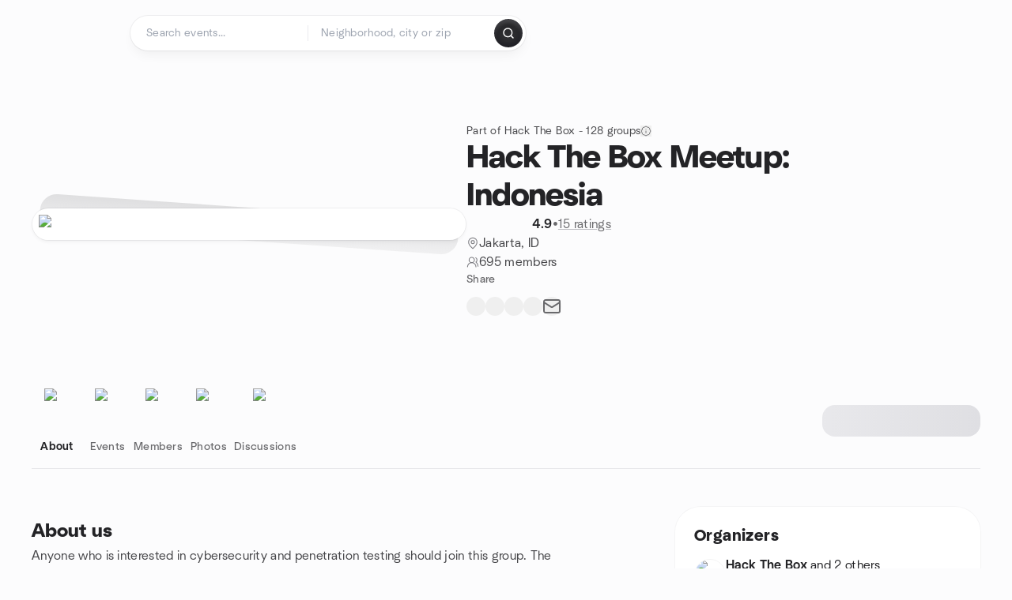

--- FILE ---
content_type: text/html; charset=utf-8
request_url: https://www.meetup.com/hack-the-box-meetup-indonesia/
body_size: 20415
content:
<!DOCTYPE html><html lang="en-US"><head><meta charSet="utf-8"/><style data-fullcalendar="true"></style><meta name="viewport" content="width=device-width, initial-scale=1"/><meta http-equiv="Content-Type" content="text/html; charset=UTF-8"/><meta name="service" content="web-next"/><meta name="X-Location" content="east"/><meta name="X-Build-Version" content="7dfc0621c4a4666c17beaa61e0bfd939994ccff0"/><link rel="preload" as="script" href="https://apps.rokt.com/wsdk/integrations/launcher.js"/><link rel="icon" href="https://secure.meetupstatic.com/next/images/favicon.ico" type="image/x-icon" sizes="any"/><link rel="shortcut icon" href="https://secure.meetupstatic.com/next/images/favicon.ico"/><link rel="apple-touch-icon" sizes="120x120" href="https://secure.meetupstatic.com/next/images/general/m_redesign_120x120.png"/><link rel="apple-touch-icon" sizes="152x152" href="https://secure.meetupstatic.com/next/images/general/m_redesign_152x152.png"/><link rel="apple-touch-icon" sizes="167x167" href="https://secure.meetupstatic.com/next/images/general/m_redesign_167x167.png"/><link rel="shortcut icon" sizes="128x128" href="https://secure.meetupstatic.com/next/images/general/m_redesign_128x128.png"/><link rel="shortcut icon" sizes="196x196" href="https://secure.meetupstatic.com/next/images/general/m_redesign_196x196.png"/><link rel="preload" href="/_next/static/media/Graphik-Regular.7c14ed95.woff2" as="font" type="font/woff2" crossorigin="true"/><link rel="preload" href="/_next/static/media/Graphik-Bold.9ca67fd8.woff2" as="font" type="font/woff2" crossorigin="true"/><link rel="preload" href="/_next/static/media/Graphik-Semibold.0c4bd776.woff2" as="font" type="font/woff2" crossorigin="true"/><link rel="preload" href="/_next/static/media/Graphik-Medium.4251d5ac.woff2" as="font" type="font/woff2" crossorigin="true"/><link rel="preload" href="/_next/static/media/NeuSans-Regular.1ca3b39b.woff2" as="font" type="font/woff2" crossorigin="anonymous"/><link rel="preload" href="/_next/static/media/NeuSans-Medium.7b11edcf.woff2" as="font" type="font/woff2" crossorigin="anonymous"/><link rel="preload" href="/_next/static/media/NeuSans-Bold.5c45f750.woff2" as="font" type="font/woff2" crossorigin="anonymous"/><link rel="preload" href="/_next/static/media/NeuSans-Book.27256a60.woff2" as="font" type="font/woff2" crossorigin="anonymous"/><link rel="preload" href="/_next/static/media/Grandstander/Grandstander-SemiBold.ttf" as="font" type="font/truetype" crossorigin="anonymous"/><script type="text/javascript" src="//script.crazyegg.com/pages/scripts/0118/4627.js" async=""></script><link rel="preload" href="https://www.facebook.com/tr?id=792405807634160&amp;ev=PageView&amp;noscript=1" as="image" fetchpriority="high"/><script type="application/ld+json">{"@type":"Organization","@context":"https://schema.org","url":"https://www.meetup.com/hack-the-box-meetup-indonesia/","name":"Meetup","logo":"https://secure.meetupstatic.com/next/images/general/m_redesign_630x630.png","sameAs":["https://www.facebook.com/meetup/","https://twitter.com/Meetup/","https://www.youtube.com/meetup","https://www.instagram.com/meetup/"]}</script><meta name="description" content="Anyone who is interested in cybersecurity and penetration testing should join this group. The purpose of the meetup is to meet other infosec enthusiasts, discuss, exchange knowledge regarding cybersecurity, hack machines from Hack The Box dedicated to this gathering, and enjoy.In Hack The Box Meetup"/><meta property="fb:app_id" content="2403839689"/><meta property="og:site_name" content="Meetup"/><meta property="og:type" content="article"/><meta property="og:title" content="Hack The Box Meetup: Indonesia | Meetup"/><meta property="og:description" content="Anyone who is interested in cybersecurity and penetration testing should join this group. The purpose of the meetup is to meet other infosec enthusiasts, discuss, exchange knowledge regarding cybersecurity, hack machines from Hack The Box dedicated to this gathering, and enjoy.In Hack The Box Meetup"/><meta property="og:url" content="https://www.meetup.com/hack-the-box-meetup-indonesia/"/><meta property="og:image" content="https://secure.meetupstatic.com/photos/event/e/6/5/5/600_527158965.jpeg"/><meta property="al:android:app_name" content="Meetup"/><meta property="al:android:package" content="com.meetup"/><meta property="al:ios:app_store_id" content="375990038"/><meta property="al:ios:app_name" content="Meetup"/><meta property="al:web:should_fallback" content="true"/><meta property="al:android:url" content="meetup://"/><meta property="al:ios:url" content="meetup://"/><meta property="al:web:url" content="https://www.meetup.com/"/><meta property="twitter:card" content="summary_large_image"/><meta property="twitter:site" content="@meetup"/><meta property="twitter:image" content="https://secure.meetupstatic.com/photos/event/e/6/5/5/600_527158965.jpeg"/><meta property="twitter:description" content="Anyone who is interested in cybersecurity and penetration testing should join this group. The purpose of the meetup is to meet other infosec enthusiasts, discuss, exchange knowledge regarding cybersecurity, hack machines from Hack The Box dedicated to this gathering, and enjoy.In Hack The Box Meetup"/><meta property="twitter:app:id:iphone" content="375990038"/><meta property="twitter:app:name:iphone" content="Meetup"/><meta property="twitter:app:id:ipad" content="375990038"/><meta property="twitter:app:name:ipad" content="Meetup"/><meta property="twitter:app:id:googleplay" content="com.meetup"/><meta property="twitter:app:name:googleplay" content="Meetup"/><meta name="robots" content="index, follow, max-image-preview:large"/><script type="application/ld+json">[]</script><script type="application/ld+json">{"@type":"Organization","@context":"https://schema.org","url":"https://www.meetup.com/hack-the-box-meetup-indonesia/","name":"Hack The Box Meetup: Indonesia","image":"https://secure.meetupstatic.com/photos/event/e/6/5/5/600_527158965.webp","foundingDate":"2022-03-18T01:53:38.000Z","address":{"location":{"@type":"Place","address":{"@type":"PostalAddress","addressLocality":"Jakarta","addressRegion":"","addressCountry":"id"}}},"sameAs":[]}</script><script type="application/ld+json">{"@context":"https://schema.org","@type":"BreadcrumbList","itemListElement":[{"@type":"ListItem","position":1,"item":{"@id":"https://www.meetup.com/hack-the-box-meetup-indonesia/","name":"Hack The Box Meetup: Indonesia"}}]}</script><meta property="geo.position" content="-6.18;106.83"/><meta property="geo.placename" content="Jakarta"/><meta property="geo.region" content="id"/><link rel="canonical" href="https://www.meetup.com/hack-the-box-meetup-indonesia/"/><link rel="preconnect" href="https://secure.meetupstatic.com"/><link rel="dns-prefetch" href="https://secure.meetupstatic.com"/><link rel="preconnect" href="https://secure-content.meetupstatic.com"/><link rel="dns-prefetch" href="https://secure-content.meetupstatic.com"/><link rel="preconnect" href="https://www.googletagmanager.com"/><link rel="dns-prefetch" href="https://www.googletagmanager.com"/><title>Hack The Box Meetup: Indonesia | Meetup</title><link rel="preload" href="https://secure.meetupstatic.com/photos/event/e/6/5/5/clean_527158965.webp" as="image" fetchpriority="high"/><link rel="preload" href="https://secure.meetupstatic.com/photos/event/4/1/b/f/highres_530776831.jpeg" as="image" fetchpriority="high"/><link rel="preload" as="image" imageSrcSet="https://secure.meetupstatic.com/next/images/fallbacks/redesign/event-cover-2.webp?w=640 1x, https://secure.meetupstatic.com/next/images/fallbacks/redesign/event-cover-2.webp?w=828 2x" fetchpriority="high"/><link rel="preload" href="https://secure.meetupstatic.com/photos/event/d/a/5/3/highres_521995891.jpeg" as="image" fetchpriority="high"/><meta name="next-head-count" content="72"/><meta name="next_csrf" content="76a3b389-4dab-487e-ad8f-7603eab086ce"/><link rel="preconnect" href="https://fonts.googleapis.com"/><link rel="preconnect" href="https://fonts.gstatic.com" crossorigin="anonymous"/><link rel="stylesheet" data-href="https://fonts.googleapis.com/css2?family=Gloria+Hallelujah&amp;display=swap"/><script src="https://accounts.google.com/gsi/client" async="" defer=""></script><link data-next-font="" rel="preconnect" href="/" crossorigin="anonymous"/><link rel="preload" href="/_next/static/css/6e47f9725ca77e64.css" as="style"/><link rel="stylesheet" href="/_next/static/css/6e47f9725ca77e64.css" data-n-g=""/><link rel="preload" href="/_next/static/css/36ab9e4bec4c93d6.css" as="style"/><link rel="stylesheet" href="/_next/static/css/36ab9e4bec4c93d6.css" data-n-p=""/><noscript data-n-css=""></noscript><script defer="" nomodule="" src="/_next/static/chunks/polyfills-c67a75d1b6f99dc8.js"></script><script src="/_next/static/chunks/webpack-47c80e95871237db.js" defer=""></script><script src="/_next/static/chunks/framework-431a1bc2254e8974.js" defer=""></script><script src="/_next/static/chunks/main-af3146485c9784d4.js" defer=""></script><script src="/_next/static/chunks/pages/_app-a941600d20f33e4a.js" defer=""></script><script src="/_next/static/chunks/75326-6ff682543f5fe5ef.js" defer=""></script><script src="/_next/static/chunks/87720-62ffe5347ec9669b.js" defer=""></script><script src="/_next/static/chunks/55423-85970085daef8938.js" defer=""></script><script src="/_next/static/chunks/92249-cdd1f7225e77e680.js" defer=""></script><script src="/_next/static/chunks/9640-48e4729556451d97.js" defer=""></script><script src="/_next/static/chunks/85876-bc0bf3d2848b0cc3.js" defer=""></script><script src="/_next/static/chunks/51044-fd169ff78f164878.js" defer=""></script><script src="/_next/static/chunks/43949-9c10d5e70b42d7b1.js" defer=""></script><script src="/_next/static/chunks/18923-87b3aa036a02ed9b.js" defer=""></script><script src="/_next/static/chunks/67893-9d9b6ecfc4a356db.js" defer=""></script><script src="/_next/static/chunks/92270-0346364d97efbf56.js" defer=""></script><script src="/_next/static/chunks/38035-ebb029e5ec5dc8b3.js" defer=""></script><script src="/_next/static/chunks/26146-b3adaa00aa126f16.js" defer=""></script><script src="/_next/static/chunks/56332-ead8ae9234c04ad2.js" defer=""></script><script src="/_next/static/chunks/44962-f1675afd002b6d7a.js" defer=""></script><script src="/_next/static/chunks/51138-6eaf33ac53d687a3.js" defer=""></script><script src="/_next/static/chunks/91614-a6b3b15276e04ff0.js" defer=""></script><script src="/_next/static/chunks/44420-ad8be45011b1a6fb.js" defer=""></script><script src="/_next/static/chunks/81875-174fc2ba366c43d8.js" defer=""></script><script src="/_next/static/chunks/17550-10ab759762053f87.js" defer=""></script><script src="/_next/static/chunks/98725-7a2d3e0d991b7ecd.js" defer=""></script><script src="/_next/static/chunks/93022-2d3099cf190d162e.js" defer=""></script><script src="/_next/static/chunks/85171-68a996750903df55.js" defer=""></script><script src="/_next/static/chunks/72681-6d97d575d945e804.js" defer=""></script><script src="/_next/static/chunks/74951-0f7ef29fabe81704.js" defer=""></script><script src="/_next/static/chunks/pages/%5Bslug%5D-dcdda7593f32ecb5.js" defer=""></script><script src="/_next/static/7dfc0621c4a4666c17beaa61e0bfd939994ccff0/_buildManifest.js" defer=""></script><script src="/_next/static/7dfc0621c4a4666c17beaa61e0bfd939994ccff0/_ssgManifest.js" defer=""></script><link rel="stylesheet" href="https://fonts.googleapis.com/css2?family=Gloria+Hallelujah&display=swap"/></head><body class="font-body antialiased"><script>0</script><div id="__next"><noscript><img alt="" fetchpriority="high" width="1" height="1" decoding="async" data-nimg="1" style="color:transparent;display:none" src="https://www.facebook.com/tr?id=792405807634160&amp;ev=PageView&amp;noscript=1"/></noscript><noscript id="google-tag-manager"><iframe title="gtm" src="https://www.googletagmanager.com/ns.html?id=GTM-T2LNGD" height="0" width="0" style="display:none;visibility:hidden"></iframe></noscript> <!-- --> <div role="status" aria-live="polite" class="sr-only"></div><section aria-label="Notifications alt+T" tabindex="-1" aria-live="polite" aria-relevant="additions text" aria-atomic="false"></section><div class=""><a class="text-viridian focus:p-2 bg-white c1r8us06" href="#main">Skip to content</a><div id="a11y-announcement"></div><div><div class="flex min-h-screen flex-col" id="page" data-event-category="GroupHome"><header id="app-header" class="top-0 z-50 sticky mb-ds2-40 xs:mb-0" style="background-color:var(--background-color)" data-event-label="Header"><div class="peer relative z-50 flex items-center justify-between rounded-b-ds2-24 rounded-t-none px-ds2-40 pb-ds2-16 pt-ds2-20 has-[input:focus]:bg-ds2-surface-fill-primary-enabled"><div class="group flex w-full items-center gap-ds2-32 self-stretch"><div class="flex flex-1 items-center gap-ds2-48"><div class="relative shrink-0"><div class="peer transition-opacity duration-300 hover:opacity-0"><a class="hover:no-underline" href="https://www.meetup.com/"><div style="color:#FF4A79;width:125px;height:34px"></div></a></div><div class="pointer-events-none absolute inset-0 z-0 flex items-center justify-center opacity-0 transition-opacity duration-300 peer-hover:opacity-100"><button class="inline-flex items-center justify-center rounded-ds2-max max-w-full relative select-none data-[disabled=false]:active:scale-98 transition-all duration-150 before:absolute before:rounded-ds2-max before:z-0 before:opacity-0 data-[disabled=false]:hover:before:opacity-100 before:transition-opacity before:duration-150 data-[disabled=true]:cursor-not-allowed data-[disabled=true]:pointer-events-none hover:no-underline text-ds2-text_button-content-fill-secondary-enabled hover:text-ds2-text_button-content-fill-secondary-hover before:bg-ds2-text_button-base-fill-shared-hover data-[disabled=true]:text-ds2-text_button-content-fill-secondary-disabled gap-ds2-6 ds2-m16 before:-inset-x-ds2-12 before:-inset-y-ds2-6 pointer-events-none" type="button" data-disabled="false"><span class="relative z-10 flex min-w-0 max-w-full items-center justify-center" style="gap:inherit"><span class="relative z-10 flex min-w-0 max-w-full items-center justify-center truncate" style="gap:inherit"><svg xmlns="http://www.w3.org/2000/svg" width="16" height="16" viewBox="0 0 24 24" fill="none" stroke="currentColor" stroke-width="2.146625258399798" stroke-linecap="round" stroke-linejoin="round" class="lucide lucide-house flex-shrink-0" aria-hidden="true"><path d="M15 21v-8a1 1 0 0 0-1-1h-4a1 1 0 0 0-1 1v8"></path><path d="M3 10a2 2 0 0 1 .709-1.528l7-5.999a2 2 0 0 1 2.582 0l7 5.999A2 2 0 0 1 21 10v9a2 2 0 0 1-2 2H5a2 2 0 0 1-2-2z"></path></svg><span class="min-w-0 max-w-full truncate px-ds2-2">Homepage</span></span></span></button></div></div><form id="search-form" class="flex-1 outline-none w-full max-w-[500px] transition-all duration-150 has-[input:focus]:max-w-[600px]"><div class="flex gap-ds2-2 rounded-full bg-ds2-main_search_input-base-fill-primary-enabled p-ds2-4 shadow-ds2-shadow-main-search-input-base-primary-enabled has-[:focus]:bg-ds2-main_search_input-base-fill-primary-active has-[:focus]:shadow-none"><div class="group/locationInputContainer relative flex flex-1 rounded-full py-ds2-8 pl-ds2-16 hover:bg-ds2-main_search_input-base-fill-secondary-hover has-[:focus]:bg-ds2-main_search_input-base-fill-secondary-active has-[:focus]:shadow-ds2-shadow-main-search-input-base-secondary-active" data-event-category="Top Nav - Search"><input id="keyword-bar-in-search" name="keywords" placeholder="Search events..." aria-label="Search events..." autoComplete="on" class="placeholder:text-ds2-input-text-field-fill-enabled ds2-r14 w-0 flex-1 appearance-none truncate border-r border-ds2-surface-stroke-secondary-enabled bg-transparent outline-none placeholder:ds2-r14 hover:border-transparent focus:border-transparent" data-element-name="keyword-bar-in-search" data-event-label="Keyword search" value=""/><input id="hidden-location-search-submit" data-testid="hidden-location-search-submit" type="submit" class="sr-only absolute -left-[384px] sm:hidden" value="Submit"/><button class="items-center justify-center rounded-full transition-all select-none after:absolute after:-inset-ds2-6 after:rounded-full after:transition-all disabled:after:bg-transparent disabled:active:scale-100 active:scale-92 hover:after:bg-ds2-icon_button-base-fill-tertiary-hover absolute top-1/2 -translate-y-1/2 right-[10px] opacity-0 group-has-[input:focus]/locationInputContainer:opacity-100 hidden" type="button" data-disabled="false"><svg xmlns="http://www.w3.org/2000/svg" width="16" height="16" viewBox="0 0 24 24" fill="none" stroke="currentColor" stroke-width="1.6099689437998486" stroke-linecap="round" stroke-linejoin="round" class="lucide lucide-x text-ds2-icon_button-icon-fill-tertiary-enabled hover:text-ds2-icon_button-icon-fill-tertiary-hover" aria-hidden="true"><path d="M18 6 6 18"></path><path d="m6 6 12 12"></path></svg></button></div><div class="relative flex flex-1 rounded-full py-ds2-8 pl-ds2-16 hover:bg-ds2-main_search_input-base-fill-secondary-hover has-[:focus]:bg-ds2-main_search_input-base-fill-secondary-active has-[:focus]:shadow-ds2-shadow-main-search-input-base-secondary-active"><div class="group/eventsInputContainer relative flex w-full" data-testid="SearchTypeahead" role="combobox" aria-haspopup="listbox" aria-owns="location-typeahead-header-search-menu" aria-expanded="false"><input tabindex="0" placeholder="Neighborhood, city or zip" aria-label="Search for location by city or zip code" data-element-name="header-search" data-event-label="Location search" aria-expanded="false" aria-autocomplete="list" aria-controls="location-typeahead-header-search-menu" data-event-category="header" role="combobox" class="placeholder:text-ds2-input-text-field-fill-enabled ds2-r14 w-0 flex-1 appearance-none bg-transparent outline-none placeholder:ds2-r14 truncate" id="location-typeahead-header-search" aria-labelledby="location-typeahead-header-search-label" autoComplete="off" value=""/></div></div><div class="flex items-center self-stretch pl-[14px]"><button class="inline-flex items-center justify-center rounded-ds2-max max-w-full min-w-0 select-none data-[disabled=false]:active:scale-98 data-[disabled=true]:cursor-not-allowed data-[disabled=true]:pointer-events-none hover:no-underline relative text-ds2-button-content-fill-primary-enabled data-[disabled=false]:bg-ds2-button-base-fill-primary-enabled shadow-ds2-shadow-button-base-primary-enabled hover:shadow-ds2-shadow-button-base-primary-hover active:shadow-ds2-shadow-button-base-primary-pressed data-[disabled=true]:text-ds2-button-content-fill-primary-disabled data-[disabled=true]:bg-ds2-button-base-fill-primary-disabled data-[disabled=true]:shadow-ds2-shadow-button-base-primary-disabled transition-all duration-150 before:absolute before:inset-0 before:z-0 before:bg-ds2-button-base-fill-primary-hover before:shadow-ds2-shadow-button-base-primary-hover before:rounded-ds2-max before:opacity-0 before:transition-opacity before:duration-150 data-[disabled=false]:hover:before:opacity-100 after:absolute after:inset-0 after:z-0 after:bg-ds2-button-base-fill-primary-pressed after:shadow-ds2-shadow-button-base-primary-pressed after:rounded-ds2-max after:opacity-0 after:transition-opacity after:duration-150 data-[disabled=false]:active:after:opacity-100 gap-ds2-8 ds2-m14 p-ds2-10" id="location-search-submit" data-testid="location-search-submit" aria-label="Search events..." data-element-name="header-searchBarButton" data-event-label="Search submit" type="submit" data-disabled="false"><span class="relative z-10 flex min-w-0 max-w-full items-center justify-center overflow-hidden" style="gap:inherit"><span class="flex min-w-0 max-w-full items-center justify-center overflow-hidden" style="gap:inherit"><svg xmlns="http://www.w3.org/2000/svg" width="16" height="16" viewBox="0 0 24 24" fill="none" stroke="currentColor" stroke-width="2.146625258399798" stroke-linecap="round" stroke-linejoin="round" class="lucide lucide-search shrink-0" aria-hidden="true"><path d="m21 21-4.34-4.34"></path><circle cx="11" cy="11" r="8"></circle></svg></span></span></button></div></div></form></div></div></div><div class="pointer-events-none fixed inset-0 z-40 bg-ds2-overlay-fill-quaternary-enabled opacity-0 transition-opacity duration-200 peer-has-[input:focus]:pointer-events-auto peer-has-[input:focus]:opacity-100"></div></header><div class="flex flex-grow flex-col flex w-full flex-col items-center"><main id="main" class="flex w-full flex-col px-ds2-20"><div class="px-ds2-20"><div class="flex w-full flex-col space-y-ds2-8 pt-ds2-16 ds2-container-lg"></div></div><div class="w-full ds2-container-lg"><section class="mx-auto mb-ds2-40 mt-ds2-6 flex flex-col items-stretch justify-center gap-ds2-24 pt-ds2-20 md:my-ds2-40 md:mb-ds2-60 md:flex-row md:justify-start md:gap-ds2-80"><div class="relative w-full md:max-w-[550px] w-full self-center md:w-3/5"><div class="relative aspect-video w-full"><div class="absolute inset-x-ds2-10 inset-y-ds2-0 hidden items-center justify-center md:flex"><div class="size-full flex-none rotate-[4deg]"><div class="shadow-ds2-shadow-tilted_background-base size-full rounded-ds2-32 bg-ds2-tilted_background-base-fill-enabled"></div></div></div><div class="relative z-10"><div class="rounded-ds2-32 border border-ds2-surface-stroke-neutral_opacity_5-enabled bg-ds2-surface-fill-primary-enabled bg-clip-padding p-ds2-8 shadow-ds2-shadow-xxxs-default"><img alt="Hack The Box Meetup: Indonesia cover photo" fetchpriority="high" loading="eager" width="550" height="100" decoding="async" data-nimg="1" class="aspect-video w-full rounded-ds2-24 object-cover object-center" style="color:transparent" src="https://secure.meetupstatic.com/photos/event/e/6/5/5/clean_527158965.webp"/></div></div></div></div><div class="flex flex-col justify-between gap-ds2-20 md:gap-ds2-32 w-full md:w-2/5 md:px-0"><div class="flex flex-col gap-ds2-20 md:gap-ds2-28"><div class="flex flex-col gap-ds2-12"><div class="flex items-center gap-ds2-6"><p class="ds2-r14 text-ds2-text-fill-secondary-enabled"><a id="group-pro-network-link" data-event-label="group-pro-network-link" data-event-category="GroupHome" target="_blank" rel="noreferrer" class="text-ds2-text-fill-secondary-enabled no-underline hover:underline" href="https://www.meetup.com/pro/hack-the-box">Part of Hack The Box - 128 groups</a></p><button type="button" aria-haspopup="dialog" aria-expanded="false" aria-controls="radix-:R9b5ain3sl9lbm:" data-state="closed" data-slot="bottom-sheet-trigger" aria-label="This group is in a Meetup Pro network. Network administrators can see member details such as attendance."><button class="flex items-center justify-center"><svg xmlns="http://www.w3.org/2000/svg" width="14" height="14" viewBox="0 0 24 24" fill="none" stroke="currentColor" stroke-width="1.505988047761336" stroke-linecap="round" stroke-linejoin="round" class="lucide lucide-badge-info text-ds2-icon-fill-secondary-enabled" aria-hidden="true"><path d="M3.85 8.62a4 4 0 0 1 4.78-4.77 4 4 0 0 1 6.74 0 4 4 0 0 1 4.78 4.78 4 4 0 0 1 0 6.74 4 4 0 0 1-4.77 4.78 4 4 0 0 1-6.75 0 4 4 0 0 1-4.78-4.77 4 4 0 0 1 0-6.76Z"></path><line x1="12" x2="12" y1="16" y2="12"></line><line x1="12" x2="12.01" y1="8" y2="8"></line></svg></button></button></div><a id="group-name-link" data-event-label="group-name-link" class="no-underline hover:no-underline" href="https://www.meetup.com/hack-the-box-meetup-indonesia/"><h1 class="ds2-b28 text-ds2-text-fill-primary-enabled md:ds2-b40">Hack The Box Meetup: Indonesia</h1></a><div class="flex w-full flex-col items-start"><div class="flex flex-row items-center gap-ds2-12"><div class="flex gap-[2px]"><div style="width:16.531px;height:16.531px" class="text-ds2-icon-fill-brand-enabled"></div><div style="width:16.531px;height:16.531px" class="text-ds2-icon-fill-brand-enabled"></div><div style="width:16.531px;height:16.531px" class="text-ds2-icon-fill-brand-enabled"></div><div style="width:16.531px;height:16.531px" class="text-ds2-icon-fill-brand-enabled"></div><div style="width:16.531px;height:16.531px" class="text-ds2-icon-fill-brand-enabled"></div></div><div class="flex items-center gap-ds2-4"><span class="ds2-m16 text-ds2-text-fill-primary-enabled">4.9</span><span class="ds2-r16 text-ds2-text-fill-tertiary-enabled">•</span><a href="https://www.meetup.com/hack-the-box-meetup-indonesia/feedback-overview/" class="ds2-r16 text-ds2-text-fill-tertiary-enabled underline decoration-ds2-text-underline-secondary-enabled underline-offset-4 hover:no-underline">15 ratings</a></div></div></div></div><div class="flex flex-col gap-ds2-10"><div class="flex items-center gap-ds2-10"><svg xmlns="http://www.w3.org/2000/svg" width="16" height="16" viewBox="0 0 24 24" fill="none" stroke="currentColor" stroke-width="1.6099689437998486" stroke-linecap="round" stroke-linejoin="round" class="lucide lucide-map-pin text-ds2-icon-fill-tertiary-enabled" aria-hidden="true"><path d="M20 10c0 4.993-5.539 10.193-7.399 11.799a1 1 0 0 1-1.202 0C9.539 20.193 4 14.993 4 10a8 8 0 0 1 16 0"></path><circle cx="12" cy="10" r="3"></circle></svg><a class="ds2-r16 text-ds2-text-fill-secondary-enabled no-underline hover:underline" id="city-link" data-event-label="city-link" data-testid="group-info-location" href="/find/id--jakarta/">Jakarta, ID</a></div><div class="flex items-center gap-ds2-10"><svg xmlns="http://www.w3.org/2000/svg" width="16" height="16" viewBox="0 0 24 24" fill="none" stroke="currentColor" stroke-width="1.6099689437998486" stroke-linecap="round" stroke-linejoin="round" class="lucide lucide-users-round text-ds2-icon-fill-tertiary-enabled" aria-hidden="true"><path d="M18 21a8 8 0 0 0-16 0"></path><circle cx="10" cy="8" r="5"></circle><path d="M22 20c0-3.37-2-6.5-4-8a5 5 0 0 0-.45-8.3"></path></svg><div class="flex items-center gap-ds2-6"><p class="ds2-r16 text-ds2-text-fill-secondary-enabled"><a id="member-count-link" data-event-label="member-count-link" rel="nofollow" class="no-underline hover:underline" href="https://www.meetup.com/hack-the-box-meetup-indonesia/members/">695 members</a></p></div></div></div></div><div class="flex flex-col gap-ds2-4"><div class="ds2-k14 text-ds2-text-fill-tertiary-enabled">Share</div><div class="flex items-center gap-ds2-20"><button class="relative inline-flex items-center justify-center rounded-full transition-all select-none after:absolute after:-inset-ds2-6 after:rounded-full after:transition-all disabled:after:bg-transparent disabled:active:scale-100 active:scale-92 hover:after:bg-ds2-icon_button-base-fill-secondary-hover" data-element-name="GroupHome-share-facebook" data-event-label="Share Facebook" type="button" data-disabled="false"><div style="width:24px;height:24px" class="hover:text-ds2-icon_button-icon-fill-secondary-hover text-ds2-icon_button-icon-fill-secondary-enabled"></div></button><button class="relative inline-flex items-center justify-center rounded-full transition-all select-none after:absolute after:-inset-ds2-6 after:rounded-full after:transition-all disabled:after:bg-transparent disabled:active:scale-100 active:scale-92 hover:after:bg-ds2-icon_button-base-fill-secondary-hover" data-element-name="GroupHome-share-twitter" data-event-label="Share X" type="button" data-disabled="false"><div style="width:24px;height:24px" class="hover:text-ds2-icon_button-icon-fill-secondary-hover text-ds2-icon_button-icon-fill-secondary-enabled"></div></button><button class="relative inline-flex items-center justify-center rounded-full transition-all select-none after:absolute after:-inset-ds2-6 after:rounded-full after:transition-all disabled:after:bg-transparent disabled:active:scale-100 active:scale-92 hover:after:bg-ds2-icon_button-base-fill-secondary-hover" data-element-name="GroupHome-share-linkedin" data-event-label="Share LinkedIn" type="button" data-disabled="false"><div style="width:24px;height:24px" class="hover:text-ds2-icon_button-icon-fill-secondary-hover text-ds2-icon_button-icon-fill-secondary-enabled"></div></button><button class="relative inline-flex items-center justify-center rounded-full transition-all select-none after:absolute after:-inset-ds2-6 after:rounded-full after:transition-all disabled:after:bg-transparent disabled:active:scale-100 active:scale-92 hover:after:bg-ds2-icon_button-base-fill-secondary-hover" data-element-name="GroupHome-share-nextdoor" data-event-label="Share Nextdoor" type="button" data-disabled="false"><div style="width:24px;height:24px" class="hover:text-ds2-icon_button-icon-fill-secondary-hover text-ds2-icon_button-icon-fill-secondary-enabled"></div></button><button class="relative inline-flex items-center justify-center rounded-full transition-all select-none after:absolute after:-inset-ds2-6 after:rounded-full after:transition-all disabled:after:bg-transparent disabled:active:scale-100 active:scale-92 hover:after:bg-ds2-icon_button-base-fill-secondary-hover" data-element-name="GroupHome-share-email" data-event-label="Share Email" type="button" data-disabled="false"><svg xmlns="http://www.w3.org/2000/svg" width="24" height="24" viewBox="0 0 24 24" fill="none" stroke="currentColor" stroke-width="1.971801207018598" stroke-linecap="round" stroke-linejoin="round" class="lucide lucide-mail hover:text-ds2-icon_button-icon-fill-secondary-hover text-ds2-icon_button-icon-fill-secondary-enabled" aria-hidden="true"><path d="m22 7-8.991 5.727a2 2 0 0 1-2.009 0L2 7"></path><rect x="2" y="4" width="20" height="16" rx="2"></rect></svg></button><div class="pointer-events-none inline-flex select-none -translate-x-ds2-16 -translate-y-ds2-28 text-ds2-visual-fill-purple" style="width:48px;height:48px"></div></div></div><div class="pt-ds2-8 md:hidden"><div aria-hidden="true" role="presentation" class="Shimmer_shimmer__hHuAx h-ds2-40 w-ds2-200 rounded-ds2-16"></div></div></div></section><div style="top:64px" class="sticky z-20 w-full overflow-x-hidden"><div class="relative overflow-hidden"><div class="relative flex w-full items-center justify-between"><div class="absolute inset-x-0 bottom-0 h-[1.5px] bg-ds2-surface-stroke-tertiary-enabled"></div><div class="relative flex-1 overflow-hidden mask-fade-none"><div class="relative flex gap-ds2-40 overflow-x-auto overflow-y-visible pb-ds2-6 [-ms-overflow-style:none] [scrollbar-width:none] md:gap-ds2-32 [&amp;::-webkit-scrollbar]:hidden"><div class="absolute bottom-0 z-10 h-ds2-2 rounded-ds2-max bg-ds2-icon-fill-primary-enabled" style="left:0px;width:0px"></div><div><a class="group relative flex min-w-ds2-64 flex-col items-center gap-ds2-10 pb-ds2-12 pt-ds2-20 no-underline transition-colors hover:no-underline text-ds2-text-fill-primary-enabled" data-event-label="about-tab" data-event-category="GroupHome" href="https://www.meetup.com/hack-the-box-meetup-indonesia/"><img alt="sparkle icon" loading="lazy" width="32" height="32" decoding="async" data-nimg="1" class="text-ds2-icon-fill-primary-enabled transition-transform duration-200 md:group-hover:-translate-y-ds2-4" style="color:transparent" srcSet="https://secure.meetupstatic.com/next/images/complex-icons/branded/sparkle.webp?w=32 1x, https://secure.meetupstatic.com/next/images/complex-icons/branded/sparkle.webp?w=64 2x" src="https://secure.meetupstatic.com/next/images/complex-icons/branded/sparkle.webp?w=64"/><span class="flex items-center gap-ds2-4 ds2-m14">About</span></a></div><div><a class="group relative flex min-w-ds2-64 flex-col items-center gap-ds2-10 pb-ds2-12 pt-ds2-20 no-underline transition-colors hover:no-underline text-ds2-text-fill-tertiary-enabled hover:text-ds2-text-fill-primary-enabled" data-event-label="events-tab" data-event-category="GroupHome" href="https://www.meetup.com/hack-the-box-meetup-indonesia/events/"><img alt="calendar icon" loading="lazy" width="32" height="32" decoding="async" data-nimg="1" class="text-ds2-icon-fill-primary-enabled transition-transform duration-200 md:group-hover:-translate-y-ds2-4" style="color:transparent" srcSet="https://secure.meetupstatic.com/next/images/complex-icons/branded/calendar.webp?w=32 1x, https://secure.meetupstatic.com/next/images/complex-icons/branded/calendar.webp?w=64 2x" src="https://secure.meetupstatic.com/next/images/complex-icons/branded/calendar.webp?w=64"/><span class="flex items-center gap-ds2-4 ds2-k14">Events</span></a></div><div><a class="group relative flex min-w-ds2-64 flex-col items-center gap-ds2-10 pb-ds2-12 pt-ds2-20 no-underline transition-colors hover:no-underline text-ds2-text-fill-tertiary-enabled hover:text-ds2-text-fill-primary-enabled" rel="nofollow" data-event-label="members-tab" data-event-category="GroupHome" href="https://www.meetup.com/hack-the-box-meetup-indonesia/members/"><img alt="people2 icon" loading="lazy" width="32" height="32" decoding="async" data-nimg="1" class="text-ds2-icon-fill-primary-enabled transition-transform duration-200 md:group-hover:-translate-y-ds2-4" style="color:transparent" srcSet="https://secure.meetupstatic.com/next/images/complex-icons/branded/people-2.webp?w=32 1x, https://secure.meetupstatic.com/next/images/complex-icons/branded/people-2.webp?w=64 2x" src="https://secure.meetupstatic.com/next/images/complex-icons/branded/people-2.webp?w=64"/><span class="flex items-center gap-ds2-4 ds2-k14">Members</span></a></div><div><a class="group relative flex min-w-ds2-64 flex-col items-center gap-ds2-10 pb-ds2-12 pt-ds2-20 no-underline transition-colors hover:no-underline text-ds2-text-fill-tertiary-enabled hover:text-ds2-text-fill-primary-enabled" rel="nofollow" data-event-label="photos-tab" data-event-category="GroupHome" href="/hack-the-box-meetup-indonesia/photos/"><img alt="photo icon" loading="lazy" width="32" height="32" decoding="async" data-nimg="1" class="text-ds2-icon-fill-primary-enabled transition-transform duration-200 md:group-hover:-translate-y-ds2-4" style="color:transparent" srcSet="https://secure.meetupstatic.com/next/images/complex-icons/branded/photo.webp?w=32 1x, https://secure.meetupstatic.com/next/images/complex-icons/branded/photo.webp?w=64 2x" src="https://secure.meetupstatic.com/next/images/complex-icons/branded/photo.webp?w=64"/><span class="flex items-center gap-ds2-4 ds2-k14">Photos</span></a></div><div><a class="group relative flex min-w-ds2-64 flex-col items-center gap-ds2-10 pb-ds2-12 pt-ds2-20 no-underline transition-colors hover:no-underline text-ds2-text-fill-tertiary-enabled hover:text-ds2-text-fill-primary-enabled" rel="nofollow" data-event-label="discussions-tab" data-event-category="GroupHome" href="https://www.meetup.com/hack-the-box-meetup-indonesia/discussions/"><img alt="chat icon" loading="lazy" width="32" height="32" decoding="async" data-nimg="1" class="text-ds2-icon-fill-primary-enabled transition-transform duration-200 md:group-hover:-translate-y-ds2-4" style="color:transparent" srcSet="https://secure.meetupstatic.com/next/images/complex-icons/branded/chat.webp?w=32 1x, https://secure.meetupstatic.com/next/images/complex-icons/branded/chat.webp?w=64 2x" src="https://secure.meetupstatic.com/next/images/complex-icons/branded/chat.webp?w=64"/><span class="flex items-center gap-ds2-4 ds2-k14">Discussions</span></a></div></div></div><div class="hidden items-center gap-ds2-12 pl-ds2-24 md:flex"><div aria-hidden="true" role="presentation" class="Shimmer_shimmer__hHuAx h-ds2-40 w-ds2-200 rounded-ds2-16"></div></div></div></div></div></div><div id="submain" class="flex flex-col pb-ds2-32"><div class="flex w-full flex-col space-y-8 self-center pt-ds2-48 ds2-container-lg md:flex-row md:justify-between md:space-y-0"><div class="relative flex w-full flex-col space-y-ds2-48 md:w-3/5 md:space-y-ds2-64 md:pr-6"><div class="w-full md:pt-ds2-16"><div class="flex flex-col gap-ds2-16"><div class="relative w-fit"><h2 id="about-section" class="ds2-b24 w-fit pb-ds2-4 text-ds2-text-fill-primary-enabled">About us</h2><div class="pointer-events-none inline-flex select-none absolute -right-[38px] -top-ds2-24 text-ds2-visual-fill-orange" style="width:44px;height:44px"></div></div><div class="relative overflow-auto"><div class="ds2-r16 break-words text-ds2-text-fill-secondary-enabled utils_description__BlOCA"><p class="mb-ds2-10">Anyone who is interested in cybersecurity and penetration testing should join this group. The purpose of the meetup is to meet other infosec enthusiasts, discuss, exchange knowledge regarding cybersecurity, hack machines from Hack The Box dedicated to this gathering, and enjoy.<br>
<br>
In Hack The Box Meetups we support free training and everything is given for free to the community.<br>
<br>
You can also join us on telegram https://t.me/hacktheboxindo</p></div></div></div></div><div class="hidden sm:block"><div class="mb-ds2-28 flex items-baseline justify-between text-ds2-text-fill-primary-enabled"><div class="flex flex-row items-baseline gap-ds2-8"><h2 id="past-section" class="ds2-b24 relative">Past events</h2><p class="ds2-k16 text-ds2-text-fill-tertiary-enabled">20</p></div><a class="inline-flex items-center justify-center rounded-ds2-max max-w-full relative select-none data-[disabled=false]:active:scale-98 transition-all duration-150 before:absolute before:rounded-ds2-max before:z-0 before:opacity-0 data-[disabled=false]:hover:before:opacity-100 before:transition-opacity before:duration-150 data-[disabled=true]:cursor-not-allowed data-[disabled=true]:pointer-events-none hover:no-underline text-ds2-text_button-content-fill-brand_primary-enabled hover:text-ds2-text_button-content-fill-brand_primary-hover before:bg-ds2-text_button-base-fill-shared-hover data-[disabled=true]:text-ds2-text_button-content-fill-brand_primary-disabled gap-ds2-6 ds2-m16 before:-inset-x-ds2-12 before:-inset-y-ds2-6" data-disabled="false" id="see-all-past-events-button" data-event-label="see-all-past-events-button" data-event-category="GroupHome" href="https://www.meetup.com/hack-the-box-meetup-indonesia/events/past/"><span class="relative z-10 flex min-w-0 max-w-full items-center justify-center" style="gap:inherit"><span class="relative z-10 flex min-w-0 max-w-full items-center justify-center truncate" style="gap:inherit"><span class="min-w-0 max-w-full truncate px-ds2-2">See all</span></span></span></a></div><ul class="grid grid-cols-1 gap-ds2-28 sm:grid-cols-2"><li><div data-recommendationid="" data-recommendationsource="" data-eventref="311580719" data-element-name="event-card" data-testid="event-card" class="relative flex w-full flex-col overflow-hidden transition-all duration-200 hover:-translate-y-ds2-4 active:scale-98"><a href="https://www.meetup.com/hack-the-box-meetup-indonesia/events/311580719/?eventOrigin=group_past_events" class="group inline size-full cursor-pointer hover:no-underline" data-event-label="Event Card"><div class="relative flex aspect-[127/68] flex-shrink-0 items-center justify-center overflow-hidden rounded-ds2-24 transition-all duration-200 group-hover:scale-98 bg-ds2-surface-fill-tertiary-enabled"><div aria-hidden="true" role="presentation" class="Shimmer_shimmer__hHuAx absolute inset-0"></div><div class="absolute left-ds2-12 top-ds2-12 z-10 flex flex-col items-start gap-ds2-4"><div class="inline-flex items-center justify-center whitespace-nowrap rounded-ds2-max bg-ds2-badge-base-fill-inverted-enabled text-ds2-badge-text-fill-inverted_primary-enabled px-ds2-8 py-ds2-4 gap-ds2-4 ds2-m12"><svg xmlns="http://www.w3.org/2000/svg" width="12" height="12" viewBox="0 0 24 24" fill="none" stroke="currentColor" stroke-width="1.85903200617956" stroke-linecap="round" stroke-linejoin="round" class="lucide lucide-badge-info flex-shrink-0 text-ds2-badge-icon-fill-inverted-enabled" aria-hidden="true"><path d="M3.85 8.62a4 4 0 0 1 4.78-4.77 4 4 0 0 1 6.74 0 4 4 0 0 1 4.78 4.78 4 4 0 0 1 0 6.74 4 4 0 0 1-4.77 4.78 4 4 0 0 1-6.75 0 4 4 0 0 1-4.78-4.77 4 4 0 0 1 0-6.76Z"></path><line x1="12" x2="12" y1="16" y2="12"></line><line x1="12" x2="12.01" y1="8" y2="8"></line></svg><span class="truncate px-ds2-2">Network event</span></div></div><div><img alt="Hack The Boo 2025 - Competition" fetchpriority="high" width="400" height="180" decoding="async" data-nimg="1" class="size-full object-cover object-center" style="color:transparent" src="https://secure.meetupstatic.com/photos/event/4/1/b/f/highres_530776831.jpeg"/></div><div class="absolute right-ds2-8 top-ds2-8 z-10 flex items-center gap-ds2-10"><div class="opacity-100 transition-opacity duration-200 md:opacity-0 md:group-hover:opacity-100"><button class="relative inline-flex items-center justify-center rounded-full transition-all select-none after:absolute after:-inset-ds2-6 after:rounded-full after:transition-all disabled:after:bg-transparent disabled:active:scale-100 active:scale-92 bg-ds2-icon_button-base-fill-filled_inverted-enabled hover:bg-ds2-icon_button-base-fill-filled_inverted-hover p-ds2-6 after:hidden backdrop-blur-sm" data-element-name="event_card-share-click" data-event-label="Share Event" data-testid="share-btn-redesign" type="button" data-disabled="false"><svg xmlns="http://www.w3.org/2000/svg" width="20" height="20" viewBox="0 0 24 24" fill="none" stroke="currentColor" stroke-width="1.8" stroke-linecap="round" stroke-linejoin="round" class="lucide lucide-share text-ds2-icon_button-icon-fill-filled_inverted-enabled hover:text-ds2-icon_button-icon-fill-filled_inverted-hover" aria-hidden="true"><path d="M12 2v13"></path><path d="m16 6-4-4-4 4"></path><path d="M4 12v8a2 2 0 0 0 2 2h12a2 2 0 0 0 2-2v-8"></path></svg></button></div></div></div><div class="flex flex-col pt-ds2-16"><h3 class="ds2-m18 line-clamp-2 max-w-full text-ds2-text-fill-primary-enabled" title="Hack The Boo 2025 - Competition">Hack The Boo 2025 - Competition</h3><div class="ds2-r14 mt-ds2-4 flex items-center text-ds2-text-fill-tertiary-enabled"><div class="ds2-r14 min-w-0 truncate text-ds2-text-fill-tertiary-enabled"><div class="ds2-r16 flex flex-col leading-5 tracking-tight ds2-r14 min-w-0 truncate text-ds2-text-fill-tertiary-enabled"><time class="ds2-r14 min-w-0 truncate text-ds2-text-fill-tertiary-enabled" dateTime="2025-10-24T13:00:00+07:00[Asia/Jakarta]" title="Fri Oct 24 2025 13:00:00 GMT+0000 (Coordinated Universal Time)">Fri, Oct 24, 2025 · 8:00 PM WIB</time></div></div><div class="flex items-center"><span class="mx-ds2-4 text-ds2-text-fill-tertiary-enabled">·</span><div class="inline-flex items-center justify-center whitespace-nowrap rounded-ds2-max bg-ds2-badge-base-fill-neutral_filled-enabled text-ds2-badge-text-fill-neutral_filled-enabled px-ds2-6 py-ds2-2 gap-ds2-2 ds2-m11 [&amp;_svg]:fill-current"><svg xmlns="http://www.w3.org/2000/svg" width="10" height="10" viewBox="0 0 24 24" fill="none" stroke="currentColor" stroke-width="1.697056274847714" stroke-linecap="round" stroke-linejoin="round" class="lucide lucide-video flex-shrink-0 text-ds2-badge-icon-fill-neutral_filled-enabled" aria-hidden="true"><path d="m16 13 5.223 3.482a.5.5 0 0 0 .777-.416V7.87a.5.5 0 0 0-.752-.432L16 10.5"></path><rect x="2" y="6" width="14" height="12" rx="2"></rect></svg><span class="truncate px-ds2-2">Online</span></div></div></div><div class="ds2-r14 mt-ds2-2 flex max-w-[95%] flex-row text-ds2-text-fill-tertiary-enabled"><span class="truncate">Online</span></div><div class="ds2-r14 mt-ds2-2 flex max-w-[95%] flex-row gap-x-ds2-6 text-ds2-text-fill-tertiary-enabled"><svg xmlns="http://www.w3.org/2000/svg" width="16" height="16" viewBox="0 0 24 24" fill="none" stroke="currentColor" stroke-width="1.6099689437998486" stroke-linecap="round" stroke-linejoin="round" class="lucide lucide-network shrink-0" aria-hidden="true"><rect x="16" y="16" width="6" height="6" rx="1"></rect><rect x="2" y="16" width="6" height="6" rx="1"></rect><rect x="9" y="2" width="6" height="6" rx="1"></rect><path d="M5 16v-3a1 1 0 0 1 1-1h12a1 1 0 0 1 1 1v3"></path><path d="M12 12V8"></path></svg>92 attendees from 118 groups</div></div></a></div></li><li><div data-recommendationid="" data-recommendationsource="" data-eventref="307846699" data-element-name="event-card" data-testid="event-card" class="relative flex w-full flex-col overflow-hidden transition-all duration-200 hover:-translate-y-ds2-4 active:scale-98"><a href="https://www.meetup.com/hack-the-box-meetup-indonesia/events/307846699/?eventOrigin=group_past_events" class="group inline size-full cursor-pointer hover:no-underline" data-event-label="Event Card"><div class="relative flex aspect-[127/68] flex-shrink-0 items-center justify-center overflow-hidden rounded-ds2-24 transition-all duration-200 group-hover:scale-98 bg-ds2-surface-fill-tertiary-enabled"><div aria-hidden="true" role="presentation" class="Shimmer_shimmer__hHuAx absolute inset-0"></div><div class="absolute left-ds2-12 top-ds2-12 z-10 flex flex-col items-start gap-ds2-4"></div><div><img alt="University Visits: Bina Nusantara Bootcamp ( DACL Technique )" fetchpriority="high" width="400" height="180" decoding="async" data-nimg="1" class="size-full object-cover object-center" style="color:transparent" srcSet="https://secure.meetupstatic.com/next/images/fallbacks/redesign/event-cover-2.webp?w=640 1x, https://secure.meetupstatic.com/next/images/fallbacks/redesign/event-cover-2.webp?w=828 2x" src="https://secure.meetupstatic.com/next/images/fallbacks/redesign/event-cover-2.webp?w=828"/></div><div class="absolute right-ds2-8 top-ds2-8 z-10 flex items-center gap-ds2-10"><div class="opacity-100 transition-opacity duration-200 md:opacity-0 md:group-hover:opacity-100"><button class="relative inline-flex items-center justify-center rounded-full transition-all select-none after:absolute after:-inset-ds2-6 after:rounded-full after:transition-all disabled:after:bg-transparent disabled:active:scale-100 active:scale-92 bg-ds2-icon_button-base-fill-filled_inverted-enabled hover:bg-ds2-icon_button-base-fill-filled_inverted-hover p-ds2-6 after:hidden backdrop-blur-sm" data-element-name="event_card-share-click" data-event-label="Share Event" data-testid="share-btn-redesign" type="button" data-disabled="false"><svg xmlns="http://www.w3.org/2000/svg" width="20" height="20" viewBox="0 0 24 24" fill="none" stroke="currentColor" stroke-width="1.8" stroke-linecap="round" stroke-linejoin="round" class="lucide lucide-share text-ds2-icon_button-icon-fill-filled_inverted-enabled hover:text-ds2-icon_button-icon-fill-filled_inverted-hover" aria-hidden="true"><path d="M12 2v13"></path><path d="m16 6-4-4-4 4"></path><path d="M4 12v8a2 2 0 0 0 2 2h12a2 2 0 0 0 2-2v-8"></path></svg></button></div></div></div><div class="flex flex-col pt-ds2-16"><h3 class="ds2-m18 line-clamp-2 max-w-full text-ds2-text-fill-primary-enabled" title="University Visits: Bina Nusantara Bootcamp ( DACL Technique )">University Visits: Bina Nusantara Bootcamp ( DACL Technique )</h3><div class="ds2-r14 mt-ds2-4 flex items-center text-ds2-text-fill-tertiary-enabled"><div class="ds2-r14 min-w-0 truncate text-ds2-text-fill-tertiary-enabled"><div class="ds2-r16 flex flex-col leading-5 tracking-tight ds2-r14 min-w-0 truncate text-ds2-text-fill-tertiary-enabled"><time class="ds2-r14 min-w-0 truncate text-ds2-text-fill-tertiary-enabled" dateTime="2025-05-17T15:00:00+07:00[Asia/Jakarta]" title="Sat May 17 2025 15:00:00 GMT+0000 (Coordinated Universal Time)">Sat, May 17, 2025 · 10:00 PM WIB</time></div></div></div><div class="ds2-r14 mt-ds2-2 flex max-w-[95%] flex-row text-ds2-text-fill-tertiary-enabled"><span class="truncate">Location not specified yet</span></div><div class="flex items-center text-ds2-text-fill-primary-enabled"><div class="m-ds2-8 ml-0 flex"><ul class="flex flex-row"><li class="relative first:ml-ds2-0 -ml-ds2-6" style="mask:radial-gradient(circle at 110% 50%, transparent 10px, black 8px)"><div class="relative flex items-center justify-center rounded-ds2-max size-[18px]"><div class="flex size-full select-none items-center justify-center overflow-hidden rounded-ds2-max border border-ds2-avatar-base-stroke-enabled"><img alt="Photo of the user " draggable="false" aria-label="Photo of the user " loading="lazy" width="18" height="18" decoding="async" data-nimg="1" class="size-full object-cover" style="color:transparent" srcSet="https://secure.meetupstatic.com/photos/member/2/6/a/8/thumb_311949896.jpeg?w=32 1x, https://secure.meetupstatic.com/photos/member/2/6/a/8/thumb_311949896.jpeg?w=48 2x" src="https://secure.meetupstatic.com/photos/member/2/6/a/8/thumb_311949896.jpeg?w=48"/></div></div></li><li class="relative first:ml-ds2-0 -ml-ds2-6"><div class="relative flex items-center justify-center rounded-ds2-max size-[18px]"><div class="flex size-full select-none items-center justify-center overflow-hidden rounded-ds2-max border border-ds2-avatar-base-stroke-enabled"><img alt="Photo of the user " draggable="false" aria-label="Photo of the user " loading="lazy" width="18" height="18" decoding="async" data-nimg="1" class="size-full object-cover" style="color:transparent" srcSet="https://secure.meetupstatic.com/photos/member/6/6/4/4/thumb_308546180.jpeg?w=32 1x, https://secure.meetupstatic.com/photos/member/6/6/4/4/thumb_308546180.jpeg?w=48 2x" src="https://secure.meetupstatic.com/photos/member/6/6/4/4/thumb_308546180.jpeg?w=48"/></div></div></li></ul></div><span class="ds2-m14 py-ds2-8">10 attendees</span></div></div></a></div></li><li><div data-recommendationid="" data-recommendationsource="" data-eventref="307644554" data-element-name="event-card" data-testid="event-card" class="relative flex w-full flex-col overflow-hidden transition-all duration-200 hover:-translate-y-ds2-4 active:scale-98"><a href="https://www.meetup.com/hack-the-box-meetup-indonesia/events/307644554/?eventOrigin=group_past_events" class="group inline size-full cursor-pointer hover:no-underline" data-event-label="Event Card"><div class="relative flex aspect-[127/68] flex-shrink-0 items-center justify-center overflow-hidden rounded-ds2-24 transition-all duration-200 group-hover:scale-98 bg-ds2-surface-fill-tertiary-enabled"><div aria-hidden="true" role="presentation" class="Shimmer_shimmer__hHuAx absolute inset-0"></div><div class="absolute left-ds2-12 top-ds2-12 z-10 flex flex-col items-start gap-ds2-4"></div><div><img alt="University Visits: Bina Nusantara Bootcamp ( Active Directory Session 1 )" fetchpriority="high" width="400" height="180" decoding="async" data-nimg="1" class="size-full object-cover object-center" style="color:transparent" srcSet="https://secure.meetupstatic.com/next/images/fallbacks/redesign/event-cover-2.webp?w=640 1x, https://secure.meetupstatic.com/next/images/fallbacks/redesign/event-cover-2.webp?w=828 2x" src="https://secure.meetupstatic.com/next/images/fallbacks/redesign/event-cover-2.webp?w=828"/></div><div class="absolute right-ds2-8 top-ds2-8 z-10 flex items-center gap-ds2-10"><div class="opacity-100 transition-opacity duration-200 md:opacity-0 md:group-hover:opacity-100"><button class="relative inline-flex items-center justify-center rounded-full transition-all select-none after:absolute after:-inset-ds2-6 after:rounded-full after:transition-all disabled:after:bg-transparent disabled:active:scale-100 active:scale-92 bg-ds2-icon_button-base-fill-filled_inverted-enabled hover:bg-ds2-icon_button-base-fill-filled_inverted-hover p-ds2-6 after:hidden backdrop-blur-sm" data-element-name="event_card-share-click" data-event-label="Share Event" data-testid="share-btn-redesign" type="button" data-disabled="false"><svg xmlns="http://www.w3.org/2000/svg" width="20" height="20" viewBox="0 0 24 24" fill="none" stroke="currentColor" stroke-width="1.8" stroke-linecap="round" stroke-linejoin="round" class="lucide lucide-share text-ds2-icon_button-icon-fill-filled_inverted-enabled hover:text-ds2-icon_button-icon-fill-filled_inverted-hover" aria-hidden="true"><path d="M12 2v13"></path><path d="m16 6-4-4-4 4"></path><path d="M4 12v8a2 2 0 0 0 2 2h12a2 2 0 0 0 2-2v-8"></path></svg></button></div></div></div><div class="flex flex-col pt-ds2-16"><h3 class="ds2-m18 line-clamp-2 max-w-full text-ds2-text-fill-primary-enabled" title="University Visits: Bina Nusantara Bootcamp ( Active Directory Session 1 )">University Visits: Bina Nusantara Bootcamp ( Active Directory Session 1 )</h3><div class="ds2-r14 mt-ds2-4 flex items-center text-ds2-text-fill-tertiary-enabled"><div class="ds2-r14 min-w-0 truncate text-ds2-text-fill-tertiary-enabled"><div class="ds2-r16 flex flex-col leading-5 tracking-tight ds2-r14 min-w-0 truncate text-ds2-text-fill-tertiary-enabled"><time class="ds2-r14 min-w-0 truncate text-ds2-text-fill-tertiary-enabled" dateTime="2025-05-10T15:00:00+07:00[Asia/Jakarta]" title="Sat May 10 2025 15:00:00 GMT+0000 (Coordinated Universal Time)">Sat, May 10, 2025 · 10:00 PM WIB</time></div></div></div><div class="ds2-r14 mt-ds2-2 flex max-w-[95%] flex-row text-ds2-text-fill-tertiary-enabled"><span class="truncate">Location not specified yet</span></div><div class="flex items-center text-ds2-text-fill-primary-enabled"><div class="m-ds2-8 ml-0 flex"><ul class="flex flex-row"><li class="relative first:ml-ds2-0 -ml-ds2-6"><div class="relative flex items-center justify-center rounded-ds2-max size-[18px]"><div class="flex size-full select-none items-center justify-center overflow-hidden rounded-ds2-max border border-ds2-avatar-base-stroke-enabled"><img alt="Photo of the user " draggable="false" aria-label="Photo of the user " loading="lazy" width="18" height="18" decoding="async" data-nimg="1" class="size-full object-cover" style="color:transparent" srcSet="https://secure.meetupstatic.com/photos/member/2/6/a/8/thumb_311949896.jpeg?w=32 1x, https://secure.meetupstatic.com/photos/member/2/6/a/8/thumb_311949896.jpeg?w=48 2x" src="https://secure.meetupstatic.com/photos/member/2/6/a/8/thumb_311949896.jpeg?w=48"/></div></div></li></ul></div><span class="ds2-m14 py-ds2-8">24 attendees</span></div></div></a></div></li><li><div data-recommendationid="" data-recommendationsource="" data-eventref="301915705" data-element-name="event-card" data-testid="event-card" class="relative flex w-full flex-col overflow-hidden transition-all duration-200 hover:-translate-y-ds2-4 active:scale-98"><a href="https://www.meetup.com/hack-the-box-meetup-indonesia/events/301915705/?eventOrigin=group_past_events" class="group inline size-full cursor-pointer hover:no-underline" data-event-label="Event Card"><div class="relative flex aspect-[127/68] flex-shrink-0 items-center justify-center overflow-hidden rounded-ds2-24 transition-all duration-200 group-hover:scale-98 bg-ds2-surface-fill-tertiary-enabled"><div aria-hidden="true" role="presentation" class="Shimmer_shimmer__hHuAx absolute inset-0"></div><div class="absolute left-ds2-12 top-ds2-12 z-10 flex flex-col items-start gap-ds2-4"></div><div><img alt="Road to CREST/CRT: HTB Remote" fetchpriority="high" width="400" height="180" decoding="async" data-nimg="1" class="size-full object-cover object-center" style="color:transparent" src="https://secure.meetupstatic.com/photos/event/d/a/5/3/highres_521995891.jpeg"/></div><div class="absolute right-ds2-8 top-ds2-8 z-10 flex items-center gap-ds2-10"><div class="opacity-100 transition-opacity duration-200 md:opacity-0 md:group-hover:opacity-100"><button class="relative inline-flex items-center justify-center rounded-full transition-all select-none after:absolute after:-inset-ds2-6 after:rounded-full after:transition-all disabled:after:bg-transparent disabled:active:scale-100 active:scale-92 bg-ds2-icon_button-base-fill-filled_inverted-enabled hover:bg-ds2-icon_button-base-fill-filled_inverted-hover p-ds2-6 after:hidden backdrop-blur-sm" data-element-name="event_card-share-click" data-event-label="Share Event" data-testid="share-btn-redesign" type="button" data-disabled="false"><svg xmlns="http://www.w3.org/2000/svg" width="20" height="20" viewBox="0 0 24 24" fill="none" stroke="currentColor" stroke-width="1.8" stroke-linecap="round" stroke-linejoin="round" class="lucide lucide-share text-ds2-icon_button-icon-fill-filled_inverted-enabled hover:text-ds2-icon_button-icon-fill-filled_inverted-hover" aria-hidden="true"><path d="M12 2v13"></path><path d="m16 6-4-4-4 4"></path><path d="M4 12v8a2 2 0 0 0 2 2h12a2 2 0 0 0 2-2v-8"></path></svg></button></div></div></div><div class="flex flex-col pt-ds2-16"><h3 class="ds2-m18 line-clamp-2 max-w-full text-ds2-text-fill-primary-enabled" title="Road to CREST/CRT: HTB Remote">Road to CREST/CRT: HTB Remote</h3><div class="ds2-r14 mt-ds2-4 flex items-center text-ds2-text-fill-tertiary-enabled"><div class="ds2-r14 min-w-0 truncate text-ds2-text-fill-tertiary-enabled"><div class="ds2-r16 flex flex-col leading-5 tracking-tight ds2-r14 min-w-0 truncate text-ds2-text-fill-tertiary-enabled"><time class="ds2-r14 min-w-0 truncate text-ds2-text-fill-tertiary-enabled" dateTime="2024-06-29T13:00:00+07:00[Asia/Jakarta]" title="Sat Jun 29 2024 13:00:00 GMT+0000 (Coordinated Universal Time)">Sat, Jun 29, 2024 · 8:00 PM WIB</time></div></div><div class="flex items-center"><span class="mx-ds2-4 text-ds2-text-fill-tertiary-enabled">·</span><div class="inline-flex items-center justify-center whitespace-nowrap rounded-ds2-max bg-ds2-badge-base-fill-neutral_filled-enabled text-ds2-badge-text-fill-neutral_filled-enabled px-ds2-6 py-ds2-2 gap-ds2-2 ds2-m11 [&amp;_svg]:fill-current"><svg xmlns="http://www.w3.org/2000/svg" width="10" height="10" viewBox="0 0 24 24" fill="none" stroke="currentColor" stroke-width="1.697056274847714" stroke-linecap="round" stroke-linejoin="round" class="lucide lucide-video flex-shrink-0 text-ds2-badge-icon-fill-neutral_filled-enabled" aria-hidden="true"><path d="m16 13 5.223 3.482a.5.5 0 0 0 .777-.416V7.87a.5.5 0 0 0-.752-.432L16 10.5"></path><rect x="2" y="6" width="14" height="12" rx="2"></rect></svg><span class="truncate px-ds2-2">Online</span></div></div></div><div class="ds2-r14 mt-ds2-2 flex max-w-[95%] flex-row text-ds2-text-fill-tertiary-enabled"><span class="truncate">Online</span></div><div class="flex items-center text-ds2-text-fill-primary-enabled"><div class="m-ds2-8 ml-0 flex"><ul class="flex flex-row"><li class="relative first:ml-ds2-0 -ml-ds2-6" style="mask:radial-gradient(circle at 110% 50%, transparent 10px, black 8px)"><div class="relative flex items-center justify-center rounded-ds2-max size-[18px]"><div class="flex size-full select-none items-center justify-center overflow-hidden rounded-ds2-max border border-ds2-avatar-base-stroke-enabled"><img alt="Photo of the user " draggable="false" aria-label="Photo of the user " loading="lazy" width="18" height="18" decoding="async" data-nimg="1" class="size-full object-cover" style="color:transparent" srcSet="https://secure.meetupstatic.com/photos/member/2/6/a/8/thumb_311949896.jpeg?w=32 1x, https://secure.meetupstatic.com/photos/member/2/6/a/8/thumb_311949896.jpeg?w=48 2x" src="https://secure.meetupstatic.com/photos/member/2/6/a/8/thumb_311949896.jpeg?w=48"/></div></div></li><li class="relative first:ml-ds2-0 -ml-ds2-6" style="mask:radial-gradient(circle at 110% 50%, transparent 10px, black 8px)"><div class="relative flex items-center justify-center rounded-ds2-max size-[18px]"><div class="flex size-full select-none items-center justify-center overflow-hidden rounded-ds2-max border border-ds2-avatar-base-stroke-enabled"><img alt="Photo of the user " draggable="false" aria-label="Photo of the user " loading="lazy" width="18" height="18" decoding="async" data-nimg="1" class="size-full object-cover" style="color:transparent" srcSet="https://secure.meetupstatic.com/photos/member/6/b/f/2/thumb_309867634.jpeg?w=32 1x, https://secure.meetupstatic.com/photos/member/6/b/f/2/thumb_309867634.jpeg?w=48 2x" src="https://secure.meetupstatic.com/photos/member/6/b/f/2/thumb_309867634.jpeg?w=48"/></div></div></li><li class="relative first:ml-ds2-0 -ml-ds2-6"><div class="relative flex items-center justify-center rounded-ds2-max size-[18px]"><div class="flex size-full select-none items-center justify-center overflow-hidden rounded-ds2-max border border-ds2-avatar-base-stroke-enabled"><img alt="Photo of the user " draggable="false" aria-label="Photo of the user " loading="lazy" width="18" height="18" decoding="async" data-nimg="1" class="size-full object-cover" style="color:transparent" srcSet="https://secure.meetupstatic.com/photos/member/a/d/a/6/thumb_311864454.jpeg?w=32 1x, https://secure.meetupstatic.com/photos/member/a/d/a/6/thumb_311864454.jpeg?w=48 2x" src="https://secure.meetupstatic.com/photos/member/a/d/a/6/thumb_311864454.jpeg?w=48"/></div></div></li></ul></div><span class="ds2-m14 py-ds2-8">3 attendees</span></div></div></a></div></li></ul></div><h2 class="sr-only">Group links</h2><div class="md:hidden"><div class="flex flex-col gap-ds2-48 md:sticky md:gap-ds2-16" style="top:186px"><div class="rounded-ds2-32 bg-ds2-surface-fill-primary-enabled p-ds2-24 shadow-ds2-shadow-xs-border"><h2 class="ds2-b20 text-ds2-text-fill-primary-enabled">Organizers</h2><div class="mt-ds2-12 flex items-center gap-ds2-16"><a href="/hack-the-box-meetup-indonesia/members/?op=leaders" class="shrink-0" id="organizer-photo-photo" data-event-label="organizer-photo" data-event-category="GroupHome"><div class="relative flex items-center justify-center rounded-ds2-max size-[40px]"><div class="flex size-full select-none items-center justify-center overflow-hidden rounded-ds2-max border border-ds2-avatar-base-stroke-enabled"><img alt="Photo of the user Hack The Box" draggable="false" aria-label="Photo of the user Hack The Box" loading="lazy" width="40" height="40" decoding="async" data-nimg="1" class="size-full object-cover" style="color:transparent" srcSet="https://secure.meetupstatic.com/photos/member/6/6/4/4/highres_308546180.jpeg?w=48 1x, https://secure.meetupstatic.com/photos/member/6/6/4/4/highres_308546180.jpeg?w=96 2x" src="https://secure.meetupstatic.com/photos/member/6/6/4/4/highres_308546180.jpeg?w=96"/></div></div></a><div class="min-w-0 flex-1"><a class="block text-ds2-text-fill-primary-enabled transition-all duration-150 hover:text-ds2-text_button-content-fill-brand_primary-enabled hover:no-underline" id="organizer-name" data-event-label="organizer-name" data-event-category="GroupHome" href="/hack-the-box-meetup-indonesia/members/?op=leaders"><div class="ds2-m16 truncate">Hack The Box<!-- --> <span class="ds2-r16">and 2 others</span></div></a><button class="inline-flex items-center justify-center rounded-ds2-max max-w-full relative select-none data-[disabled=false]:active:scale-98 transition-all duration-150 before:absolute before:rounded-ds2-max before:z-0 before:opacity-0 data-[disabled=false]:hover:before:opacity-100 before:transition-opacity before:duration-150 data-[disabled=true]:cursor-not-allowed data-[disabled=true]:pointer-events-none hover:no-underline text-ds2-text_button-content-fill-brand_primary-enabled hover:text-ds2-text_button-content-fill-brand_primary-hover before:bg-ds2-text_button-base-fill-shared-hover data-[disabled=true]:text-ds2-text_button-content-fill-brand_primary-disabled gap-ds2-4 ds2-m14 before:-inset-x-ds2-10 before:-inset-y-ds2-4 mt-ds2-2" type="button" data-disabled="false"><span class="relative z-10 flex min-w-0 max-w-full items-center justify-center" style="gap:inherit"><span class="relative z-10 flex min-w-0 max-w-full items-center justify-center truncate" style="gap:inherit"><span class="min-w-0 max-w-full truncate px-ds2-2">Message</span></span></span></button></div></div></div><div class="overflow-hidden rounded-ds2-32 bg-ds2-surface-fill-primary-enabled pt-ds2-24 shadow-ds2-shadow-xs-border"><div class="mb-ds2-20 flex items-baseline justify-between px-ds2-24"><div class="flex items-baseline gap-ds2-8"><h2 class="ds2-b20 text-ds2-text-fill-primary-enabled">Members</h2><span class="ds2-k14 text-ds2-text-fill-tertiary-enabled">695</span></div><a class="inline-flex items-center justify-center rounded-ds2-max max-w-full relative select-none data-[disabled=false]:active:scale-98 transition-all duration-150 before:absolute before:rounded-ds2-max before:z-0 before:opacity-0 data-[disabled=false]:hover:before:opacity-100 before:transition-opacity before:duration-150 data-[disabled=true]:cursor-not-allowed data-[disabled=true]:pointer-events-none hover:no-underline text-ds2-text_button-content-fill-brand_primary-enabled hover:text-ds2-text_button-content-fill-brand_primary-hover before:bg-ds2-text_button-base-fill-shared-hover data-[disabled=true]:text-ds2-text_button-content-fill-brand_primary-disabled gap-ds2-6 ds2-m16 before:-inset-x-ds2-12 before:-inset-y-ds2-6" data-disabled="false" href="https://www.meetup.com/hack-the-box-meetup-indonesia/members/"><span class="relative z-10 flex min-w-0 max-w-full items-center justify-center" style="gap:inherit"><span class="relative z-10 flex min-w-0 max-w-full items-center justify-center truncate" style="gap:inherit"><span class="min-w-0 max-w-full truncate px-ds2-2">See all</span></span></span></a></div><div class="flex flex-wrap gap-ds2-16 px-ds2-24 pb-ds2-28"><div class="p-ds2-0"><a href="https://www.meetup.com/hack-the-box-meetup-indonesia/members/" class="block" id="member-photo-icons" data-event-label="member-photo-icons" data-event-category="GroupHome"><div class="relative flex items-center justify-center rounded-ds2-max size-[40px]"><div class="flex size-full select-none items-center justify-center overflow-hidden rounded-ds2-max border border-ds2-avatar-base-stroke-enabled"><img alt="Photo of the user Yudistira Arya" draggable="false" aria-label="Photo of the user Yudistira Arya" loading="lazy" width="40" height="40" decoding="async" data-nimg="1" class="size-full object-cover" style="color:transparent" srcSet="https://secure.meetupstatic.com/photos/member/6/3/a/a/highres_309865514.jpeg?w=48 1x, https://secure.meetupstatic.com/photos/member/6/3/a/a/highres_309865514.jpeg?w=96 2x" src="https://secure.meetupstatic.com/photos/member/6/3/a/a/highres_309865514.jpeg?w=96"/></div></div></a></div><div class="p-ds2-0"><a href="https://www.meetup.com/hack-the-box-meetup-indonesia/members/" class="block" id="member-photo-icons" data-event-label="member-photo-icons" data-event-category="GroupHome"><div class="relative flex items-center justify-center rounded-ds2-max size-[40px]"><div class="flex size-full select-none items-center justify-center overflow-hidden rounded-ds2-max border border-ds2-avatar-base-stroke-enabled"><img alt="Photo of the user Ellianto Sarono Putro" draggable="false" aria-label="Photo of the user Ellianto Sarono Putro" loading="lazy" width="40" height="40" decoding="async" data-nimg="1" class="size-full object-cover" style="color:transparent" srcSet="https://secure.meetupstatic.com/photos/member/7/5/8/e/highres_286410094.jpeg?w=48 1x, https://secure.meetupstatic.com/photos/member/7/5/8/e/highres_286410094.jpeg?w=96 2x" src="https://secure.meetupstatic.com/photos/member/7/5/8/e/highres_286410094.jpeg?w=96"/></div></div></a></div><div class="p-ds2-0"><a href="https://www.meetup.com/hack-the-box-meetup-indonesia/members/" class="block" id="member-photo-icons" data-event-label="member-photo-icons" data-event-category="GroupHome"><div class="relative flex items-center justify-center rounded-ds2-max size-[40px]"><div class="flex size-full select-none items-center justify-center overflow-hidden rounded-ds2-max border border-ds2-avatar-base-stroke-enabled"><img alt="Photo of the user Antonio Komang Yudistira" draggable="false" aria-label="Photo of the user Antonio Komang Yudistira" loading="lazy" width="40" height="40" decoding="async" data-nimg="1" class="size-full object-cover" style="color:transparent" srcSet="https://secure.meetupstatic.com/photos/member/2/d/0/a/highres_290291530.jpeg?w=48 1x, https://secure.meetupstatic.com/photos/member/2/d/0/a/highres_290291530.jpeg?w=96 2x" src="https://secure.meetupstatic.com/photos/member/2/d/0/a/highres_290291530.jpeg?w=96"/></div></div></a></div><div class="p-ds2-0"><a href="https://www.meetup.com/hack-the-box-meetup-indonesia/members/" class="block" id="member-photo-icons" data-event-label="member-photo-icons" data-event-category="GroupHome"><div class="relative flex items-center justify-center rounded-ds2-max size-[40px]"><div class="flex size-full select-none items-center justify-center overflow-hidden rounded-ds2-max border border-ds2-avatar-base-stroke-enabled"><img alt="Photo of the user Rudi widiyanto " draggable="false" aria-label="Photo of the user Rudi widiyanto " loading="lazy" width="40" height="40" decoding="async" data-nimg="1" class="size-full object-cover" style="color:transparent" srcSet="https://secure.meetupstatic.com/photos/member/8/3/0/6/highres_306993542.jpeg?w=48 1x, https://secure.meetupstatic.com/photos/member/8/3/0/6/highres_306993542.jpeg?w=96 2x" src="https://secure.meetupstatic.com/photos/member/8/3/0/6/highres_306993542.jpeg?w=96"/></div></div></a></div><div class="p-ds2-0"><a href="https://www.meetup.com/hack-the-box-meetup-indonesia/members/" class="block" id="member-photo-icons" data-event-label="member-photo-icons" data-event-category="GroupHome"><div class="relative flex items-center justify-center rounded-ds2-max size-[40px]"><div class="flex size-full select-none items-center justify-center overflow-hidden rounded-ds2-max border border-ds2-avatar-base-stroke-enabled"><div class="size-[40px] flex items-center justify-center rounded-ds2-max" style="background-image:url(https://secure.meetupstatic.com/next/images/avatar/background-1.webp);background-size:cover;background-position:center"><span class="ds2-m13 ds2-m16 text-ds2-avatar-text-fill-blue">G</span></div></div></div></a></div><div class="p-ds2-0"><a href="https://www.meetup.com/hack-the-box-meetup-indonesia/members/" class="block" id="member-photo-icons" data-event-label="member-photo-icons" data-event-category="GroupHome"><div class="relative flex items-center justify-center rounded-ds2-max size-[40px]"><div class="flex size-full select-none items-center justify-center overflow-hidden rounded-ds2-max border border-ds2-avatar-base-stroke-enabled"><img alt="Photo of the user Azka Maarij" draggable="false" aria-label="Photo of the user Azka Maarij" loading="lazy" width="40" height="40" decoding="async" data-nimg="1" class="size-full object-cover" style="color:transparent" srcSet="https://secure.meetupstatic.com/photos/member/2/6/a/8/highres_311949896.jpeg?w=48 1x, https://secure.meetupstatic.com/photos/member/2/6/a/8/highres_311949896.jpeg?w=96 2x" src="https://secure.meetupstatic.com/photos/member/2/6/a/8/highres_311949896.jpeg?w=96"/></div></div></a></div><div class="p-ds2-0"><a href="https://www.meetup.com/hack-the-box-meetup-indonesia/members/" class="block" id="member-photo-icons" data-event-label="member-photo-icons" data-event-category="GroupHome"><div class="relative flex items-center justify-center rounded-ds2-max size-[40px]"><div class="flex size-full select-none items-center justify-center overflow-hidden rounded-ds2-max border border-ds2-avatar-base-stroke-enabled"><img alt="Photo of the user Ali Usman" draggable="false" aria-label="Photo of the user Ali Usman" loading="lazy" width="40" height="40" decoding="async" data-nimg="1" class="size-full object-cover" style="color:transparent" srcSet="https://secure.meetupstatic.com/photos/member/2/3/2/7/highres_302228999.jpeg?w=48 1x, https://secure.meetupstatic.com/photos/member/2/3/2/7/highres_302228999.jpeg?w=96 2x" src="https://secure.meetupstatic.com/photos/member/2/3/2/7/highres_302228999.jpeg?w=96"/></div></div></a></div><div class="p-ds2-0"><a href="https://www.meetup.com/hack-the-box-meetup-indonesia/members/" class="block" id="member-photo-icons" data-event-label="member-photo-icons" data-event-category="GroupHome"><div class="relative flex items-center justify-center rounded-ds2-max size-[40px]"><div class="flex size-full select-none items-center justify-center overflow-hidden rounded-ds2-max border border-ds2-avatar-base-stroke-enabled"><img alt="Photo of the user Darwin" draggable="false" aria-label="Photo of the user Darwin" loading="lazy" width="40" height="40" decoding="async" data-nimg="1" class="size-full object-cover" style="color:transparent" srcSet="https://secure.meetupstatic.com/photos/member/6/3/b/6/highres_309865526.jpeg?w=48 1x, https://secure.meetupstatic.com/photos/member/6/3/b/6/highres_309865526.jpeg?w=96 2x" src="https://secure.meetupstatic.com/photos/member/6/3/b/6/highres_309865526.jpeg?w=96"/></div></div></a></div><div class="p-ds2-0"><a href="https://www.meetup.com/hack-the-box-meetup-indonesia/members/" class="block" id="member-photo-icons" data-event-label="member-photo-icons" data-event-category="GroupHome"><div class="relative flex items-center justify-center rounded-ds2-max size-[40px]"><div class="flex size-full select-none items-center justify-center overflow-hidden rounded-ds2-max border border-ds2-avatar-base-stroke-enabled"><img alt="Photo of the user Yoga Bayu Aji Pranawa" draggable="false" aria-label="Photo of the user Yoga Bayu Aji Pranawa" loading="lazy" width="40" height="40" decoding="async" data-nimg="1" class="size-full object-cover" style="color:transparent" srcSet="https://secure.meetupstatic.com/photos/member/6/3/3/9/highres_309865401.jpeg?w=48 1x, https://secure.meetupstatic.com/photos/member/6/3/3/9/highres_309865401.jpeg?w=96 2x" src="https://secure.meetupstatic.com/photos/member/6/3/3/9/highres_309865401.jpeg?w=96"/></div></div></a></div><div class="p-ds2-0"><a href="https://www.meetup.com/hack-the-box-meetup-indonesia/members/" class="block" id="member-photo-icons" data-event-label="member-photo-icons" data-event-category="GroupHome"><div class="relative flex items-center justify-center rounded-ds2-max size-[40px]"><div class="flex size-full select-none items-center justify-center overflow-hidden rounded-ds2-max border border-ds2-avatar-base-stroke-enabled"><img alt="Photo of the user Ahmad Fauzzan Maghribi" draggable="false" aria-label="Photo of the user Ahmad Fauzzan Maghribi" loading="lazy" width="40" height="40" decoding="async" data-nimg="1" class="size-full object-cover" style="color:transparent" srcSet="https://secure.meetupstatic.com/photos/member/4/5/7/0/highres_302357776.jpeg?w=48 1x, https://secure.meetupstatic.com/photos/member/4/5/7/0/highres_302357776.jpeg?w=96 2x" src="https://secure.meetupstatic.com/photos/member/4/5/7/0/highres_302357776.jpeg?w=96"/></div></div></a></div><div class="p-ds2-0"><a href="https://www.meetup.com/hack-the-box-meetup-indonesia/members/" class="block" id="member-photo-icons" data-event-label="member-photo-icons" data-event-category="GroupHome"><div class="relative flex items-center justify-center rounded-ds2-max size-[40px]"><div class="flex size-full select-none items-center justify-center overflow-hidden rounded-ds2-max border border-ds2-avatar-base-stroke-enabled"><img alt="Photo of the user Dave McLaughlin" draggable="false" aria-label="Photo of the user Dave McLaughlin" loading="lazy" width="40" height="40" decoding="async" data-nimg="1" class="size-full object-cover" style="color:transparent" srcSet="https://secure.meetupstatic.com/photos/member/6/3/4/2/highres_309865410.jpeg?w=48 1x, https://secure.meetupstatic.com/photos/member/6/3/4/2/highres_309865410.jpeg?w=96 2x" src="https://secure.meetupstatic.com/photos/member/6/3/4/2/highres_309865410.jpeg?w=96"/></div></div></a></div><div class="p-ds2-0"><a href="https://www.meetup.com/hack-the-box-meetup-indonesia/members/" class="block" id="member-photo-icons" data-event-label="member-photo-icons" data-event-category="GroupHome"><div class="relative flex items-center justify-center rounded-ds2-max size-[40px]"><div class="flex size-full select-none items-center justify-center overflow-hidden rounded-ds2-max border border-ds2-avatar-base-stroke-enabled"><div class="size-[40px] flex items-center justify-center rounded-ds2-max" style="background-image:url(https://secure.meetupstatic.com/next/images/avatar/background-3.webp);background-size:cover;background-position:center"><span class="ds2-m13 ds2-m16 text-ds2-avatar-text-fill-orange">I</span></div></div></div></a></div></div></div></div></div><div><div class="mb-ds2-28 flex items-baseline justify-between text-ds2-text-fill-primary-enabled"><div class="flex flex-row items-baseline gap-ds2-8"><h2 id="topics-section" class="ds2-b24 relative">Related topics</h2></div></div><div class="flex flex-wrap gap-ds2-8"><a href="https://www.meetup.com/find/?keywords=White+Hat+Hacking"><div class="inline-flex items-center justify-center whitespace-nowrap rounded-ds2-max text-ds2-badge-text-fill-neutral-enabled border border-ds2-badge-base-stroke-neutral-enabled px-ds2-10 py-ds2-6 gap-ds2-4 ds2-m13"><span class="truncate px-ds2-2">White Hat Hacking</span></div></a><a href="https://www.meetup.com/find/?keywords=Cybersecurity"><div class="inline-flex items-center justify-center whitespace-nowrap rounded-ds2-max text-ds2-badge-text-fill-neutral-enabled border border-ds2-badge-base-stroke-neutral-enabled px-ds2-10 py-ds2-6 gap-ds2-4 ds2-m13"><span class="truncate px-ds2-2">Cybersecurity</span></div></a><a href="https://www.meetup.com/find/?keywords=Computer+Security"><div class="inline-flex items-center justify-center whitespace-nowrap rounded-ds2-max text-ds2-badge-text-fill-neutral-enabled border border-ds2-badge-base-stroke-neutral-enabled px-ds2-10 py-ds2-6 gap-ds2-4 ds2-m13"><span class="truncate px-ds2-2">Computer Security</span></div></a><a href="https://www.meetup.com/find/?keywords=Cloud+Security"><div class="inline-flex items-center justify-center whitespace-nowrap rounded-ds2-max text-ds2-badge-text-fill-neutral-enabled border border-ds2-badge-base-stroke-neutral-enabled px-ds2-10 py-ds2-6 gap-ds2-4 ds2-m13"><span class="truncate px-ds2-2">Cloud Security</span></div></a><a href="https://www.meetup.com/find/?keywords=Ethical+Hacking"><div class="inline-flex items-center justify-center whitespace-nowrap rounded-ds2-max text-ds2-badge-text-fill-neutral-enabled border border-ds2-badge-base-stroke-neutral-enabled px-ds2-10 py-ds2-6 gap-ds2-4 ds2-m13"><span class="truncate px-ds2-2">Ethical Hacking</span></div></a><a href="https://www.meetup.com/find/?keywords=Software+Security"><div class="inline-flex items-center justify-center whitespace-nowrap rounded-ds2-max text-ds2-badge-text-fill-neutral-enabled border border-ds2-badge-base-stroke-neutral-enabled px-ds2-10 py-ds2-6 gap-ds2-4 ds2-m13"><span class="truncate px-ds2-2">Software Security</span></div></a><a href="https://www.meetup.com/find/?keywords=Application+Security"><div class="inline-flex items-center justify-center whitespace-nowrap rounded-ds2-max text-ds2-badge-text-fill-neutral-enabled border border-ds2-badge-base-stroke-neutral-enabled px-ds2-10 py-ds2-6 gap-ds2-4 ds2-m13"><span class="truncate px-ds2-2">Application Security</span></div></a><a href="https://www.meetup.com/find/?keywords=Information+Security"><div class="inline-flex items-center justify-center whitespace-nowrap rounded-ds2-max text-ds2-badge-text-fill-neutral-enabled border border-ds2-badge-base-stroke-neutral-enabled px-ds2-10 py-ds2-6 gap-ds2-4 ds2-m13"><span class="truncate px-ds2-2">Information Security</span></div></a><a href="https://www.meetup.com/find/?keywords=Network+Security"><div class="inline-flex items-center justify-center whitespace-nowrap rounded-ds2-max text-ds2-badge-text-fill-neutral-enabled border border-ds2-badge-base-stroke-neutral-enabled px-ds2-10 py-ds2-6 gap-ds2-4 ds2-m13"><span class="truncate px-ds2-2">Network Security</span></div></a><a href="https://www.meetup.com/find/?keywords=Web+Security"><div class="inline-flex items-center justify-center whitespace-nowrap rounded-ds2-max text-ds2-badge-text-fill-neutral-enabled border border-ds2-badge-base-stroke-neutral-enabled px-ds2-10 py-ds2-6 gap-ds2-4 ds2-m13"><span class="truncate px-ds2-2">Web Security</span></div></a><a href="https://www.meetup.com/find/?keywords=Web+Application+Security"><div class="inline-flex items-center justify-center whitespace-nowrap rounded-ds2-max text-ds2-badge-text-fill-neutral-enabled border border-ds2-badge-base-stroke-neutral-enabled px-ds2-10 py-ds2-6 gap-ds2-4 ds2-m13"><span class="truncate px-ds2-2">Web Application Security</span></div></a></div></div></div><aside class="hidden w-full md:block md:w-2/5 md:max-w-[386px]"><div class="flex flex-col gap-ds2-48 md:sticky md:gap-ds2-16" style="top:186px"><div class="rounded-ds2-32 bg-ds2-surface-fill-primary-enabled p-ds2-24 shadow-ds2-shadow-xs-border"><h2 class="ds2-b20 text-ds2-text-fill-primary-enabled">Organizers</h2><div class="mt-ds2-12 flex items-center gap-ds2-16"><a href="/hack-the-box-meetup-indonesia/members/?op=leaders" class="shrink-0" id="organizer-photo-photo" data-event-label="organizer-photo" data-event-category="GroupHome"><div class="relative flex items-center justify-center rounded-ds2-max size-[40px]"><div class="flex size-full select-none items-center justify-center overflow-hidden rounded-ds2-max border border-ds2-avatar-base-stroke-enabled"><img alt="Photo of the user Hack The Box" draggable="false" aria-label="Photo of the user Hack The Box" loading="lazy" width="40" height="40" decoding="async" data-nimg="1" class="size-full object-cover" style="color:transparent" srcSet="https://secure.meetupstatic.com/photos/member/6/6/4/4/highres_308546180.jpeg?w=48 1x, https://secure.meetupstatic.com/photos/member/6/6/4/4/highres_308546180.jpeg?w=96 2x" src="https://secure.meetupstatic.com/photos/member/6/6/4/4/highres_308546180.jpeg?w=96"/></div></div></a><div class="min-w-0 flex-1"><a class="block text-ds2-text-fill-primary-enabled transition-all duration-150 hover:text-ds2-text_button-content-fill-brand_primary-enabled hover:no-underline" id="organizer-name" data-event-label="organizer-name" data-event-category="GroupHome" href="/hack-the-box-meetup-indonesia/members/?op=leaders"><div class="ds2-m16 truncate">Hack The Box<!-- --> <span class="ds2-r16">and 2 others</span></div></a><button class="inline-flex items-center justify-center rounded-ds2-max max-w-full relative select-none data-[disabled=false]:active:scale-98 transition-all duration-150 before:absolute before:rounded-ds2-max before:z-0 before:opacity-0 data-[disabled=false]:hover:before:opacity-100 before:transition-opacity before:duration-150 data-[disabled=true]:cursor-not-allowed data-[disabled=true]:pointer-events-none hover:no-underline text-ds2-text_button-content-fill-brand_primary-enabled hover:text-ds2-text_button-content-fill-brand_primary-hover before:bg-ds2-text_button-base-fill-shared-hover data-[disabled=true]:text-ds2-text_button-content-fill-brand_primary-disabled gap-ds2-4 ds2-m14 before:-inset-x-ds2-10 before:-inset-y-ds2-4 mt-ds2-2" type="button" data-disabled="false"><span class="relative z-10 flex min-w-0 max-w-full items-center justify-center" style="gap:inherit"><span class="relative z-10 flex min-w-0 max-w-full items-center justify-center truncate" style="gap:inherit"><span class="min-w-0 max-w-full truncate px-ds2-2">Message</span></span></span></button></div></div></div><div class="overflow-hidden rounded-ds2-32 bg-ds2-surface-fill-primary-enabled pt-ds2-24 shadow-ds2-shadow-xs-border"><div class="mb-ds2-20 flex items-baseline justify-between px-ds2-24"><div class="flex items-baseline gap-ds2-8"><h2 class="ds2-b20 text-ds2-text-fill-primary-enabled">Members</h2><span class="ds2-k14 text-ds2-text-fill-tertiary-enabled">695</span></div><a class="inline-flex items-center justify-center rounded-ds2-max max-w-full relative select-none data-[disabled=false]:active:scale-98 transition-all duration-150 before:absolute before:rounded-ds2-max before:z-0 before:opacity-0 data-[disabled=false]:hover:before:opacity-100 before:transition-opacity before:duration-150 data-[disabled=true]:cursor-not-allowed data-[disabled=true]:pointer-events-none hover:no-underline text-ds2-text_button-content-fill-brand_primary-enabled hover:text-ds2-text_button-content-fill-brand_primary-hover before:bg-ds2-text_button-base-fill-shared-hover data-[disabled=true]:text-ds2-text_button-content-fill-brand_primary-disabled gap-ds2-6 ds2-m16 before:-inset-x-ds2-12 before:-inset-y-ds2-6" data-disabled="false" href="https://www.meetup.com/hack-the-box-meetup-indonesia/members/"><span class="relative z-10 flex min-w-0 max-w-full items-center justify-center" style="gap:inherit"><span class="relative z-10 flex min-w-0 max-w-full items-center justify-center truncate" style="gap:inherit"><span class="min-w-0 max-w-full truncate px-ds2-2">See all</span></span></span></a></div><div class="flex flex-wrap gap-ds2-16 px-ds2-24 pb-ds2-28"><div class="p-ds2-0"><a href="https://www.meetup.com/hack-the-box-meetup-indonesia/members/" class="block" id="member-photo-icons" data-event-label="member-photo-icons" data-event-category="GroupHome"><div class="relative flex items-center justify-center rounded-ds2-max size-[40px]"><div class="flex size-full select-none items-center justify-center overflow-hidden rounded-ds2-max border border-ds2-avatar-base-stroke-enabled"><img alt="Photo of the user Yudistira Arya" draggable="false" aria-label="Photo of the user Yudistira Arya" loading="lazy" width="40" height="40" decoding="async" data-nimg="1" class="size-full object-cover" style="color:transparent" srcSet="https://secure.meetupstatic.com/photos/member/6/3/a/a/highres_309865514.jpeg?w=48 1x, https://secure.meetupstatic.com/photos/member/6/3/a/a/highres_309865514.jpeg?w=96 2x" src="https://secure.meetupstatic.com/photos/member/6/3/a/a/highres_309865514.jpeg?w=96"/></div></div></a></div><div class="p-ds2-0"><a href="https://www.meetup.com/hack-the-box-meetup-indonesia/members/" class="block" id="member-photo-icons" data-event-label="member-photo-icons" data-event-category="GroupHome"><div class="relative flex items-center justify-center rounded-ds2-max size-[40px]"><div class="flex size-full select-none items-center justify-center overflow-hidden rounded-ds2-max border border-ds2-avatar-base-stroke-enabled"><img alt="Photo of the user Ellianto Sarono Putro" draggable="false" aria-label="Photo of the user Ellianto Sarono Putro" loading="lazy" width="40" height="40" decoding="async" data-nimg="1" class="size-full object-cover" style="color:transparent" srcSet="https://secure.meetupstatic.com/photos/member/7/5/8/e/highres_286410094.jpeg?w=48 1x, https://secure.meetupstatic.com/photos/member/7/5/8/e/highres_286410094.jpeg?w=96 2x" src="https://secure.meetupstatic.com/photos/member/7/5/8/e/highres_286410094.jpeg?w=96"/></div></div></a></div><div class="p-ds2-0"><a href="https://www.meetup.com/hack-the-box-meetup-indonesia/members/" class="block" id="member-photo-icons" data-event-label="member-photo-icons" data-event-category="GroupHome"><div class="relative flex items-center justify-center rounded-ds2-max size-[40px]"><div class="flex size-full select-none items-center justify-center overflow-hidden rounded-ds2-max border border-ds2-avatar-base-stroke-enabled"><img alt="Photo of the user Antonio Komang Yudistira" draggable="false" aria-label="Photo of the user Antonio Komang Yudistira" loading="lazy" width="40" height="40" decoding="async" data-nimg="1" class="size-full object-cover" style="color:transparent" srcSet="https://secure.meetupstatic.com/photos/member/2/d/0/a/highres_290291530.jpeg?w=48 1x, https://secure.meetupstatic.com/photos/member/2/d/0/a/highres_290291530.jpeg?w=96 2x" src="https://secure.meetupstatic.com/photos/member/2/d/0/a/highres_290291530.jpeg?w=96"/></div></div></a></div><div class="p-ds2-0"><a href="https://www.meetup.com/hack-the-box-meetup-indonesia/members/" class="block" id="member-photo-icons" data-event-label="member-photo-icons" data-event-category="GroupHome"><div class="relative flex items-center justify-center rounded-ds2-max size-[40px]"><div class="flex size-full select-none items-center justify-center overflow-hidden rounded-ds2-max border border-ds2-avatar-base-stroke-enabled"><img alt="Photo of the user Rudi widiyanto " draggable="false" aria-label="Photo of the user Rudi widiyanto " loading="lazy" width="40" height="40" decoding="async" data-nimg="1" class="size-full object-cover" style="color:transparent" srcSet="https://secure.meetupstatic.com/photos/member/8/3/0/6/highres_306993542.jpeg?w=48 1x, https://secure.meetupstatic.com/photos/member/8/3/0/6/highres_306993542.jpeg?w=96 2x" src="https://secure.meetupstatic.com/photos/member/8/3/0/6/highres_306993542.jpeg?w=96"/></div></div></a></div><div class="p-ds2-0"><a href="https://www.meetup.com/hack-the-box-meetup-indonesia/members/" class="block" id="member-photo-icons" data-event-label="member-photo-icons" data-event-category="GroupHome"><div class="relative flex items-center justify-center rounded-ds2-max size-[40px]"><div class="flex size-full select-none items-center justify-center overflow-hidden rounded-ds2-max border border-ds2-avatar-base-stroke-enabled"><div class="size-[40px] flex items-center justify-center rounded-ds2-max" style="background-image:url(https://secure.meetupstatic.com/next/images/avatar/background-1.webp);background-size:cover;background-position:center"><span class="ds2-m13 ds2-m16 text-ds2-avatar-text-fill-blue">G</span></div></div></div></a></div><div class="p-ds2-0"><a href="https://www.meetup.com/hack-the-box-meetup-indonesia/members/" class="block" id="member-photo-icons" data-event-label="member-photo-icons" data-event-category="GroupHome"><div class="relative flex items-center justify-center rounded-ds2-max size-[40px]"><div class="flex size-full select-none items-center justify-center overflow-hidden rounded-ds2-max border border-ds2-avatar-base-stroke-enabled"><img alt="Photo of the user Azka Maarij" draggable="false" aria-label="Photo of the user Azka Maarij" loading="lazy" width="40" height="40" decoding="async" data-nimg="1" class="size-full object-cover" style="color:transparent" srcSet="https://secure.meetupstatic.com/photos/member/2/6/a/8/highres_311949896.jpeg?w=48 1x, https://secure.meetupstatic.com/photos/member/2/6/a/8/highres_311949896.jpeg?w=96 2x" src="https://secure.meetupstatic.com/photos/member/2/6/a/8/highres_311949896.jpeg?w=96"/></div></div></a></div><div class="p-ds2-0"><a href="https://www.meetup.com/hack-the-box-meetup-indonesia/members/" class="block" id="member-photo-icons" data-event-label="member-photo-icons" data-event-category="GroupHome"><div class="relative flex items-center justify-center rounded-ds2-max size-[40px]"><div class="flex size-full select-none items-center justify-center overflow-hidden rounded-ds2-max border border-ds2-avatar-base-stroke-enabled"><img alt="Photo of the user Ali Usman" draggable="false" aria-label="Photo of the user Ali Usman" loading="lazy" width="40" height="40" decoding="async" data-nimg="1" class="size-full object-cover" style="color:transparent" srcSet="https://secure.meetupstatic.com/photos/member/2/3/2/7/highres_302228999.jpeg?w=48 1x, https://secure.meetupstatic.com/photos/member/2/3/2/7/highres_302228999.jpeg?w=96 2x" src="https://secure.meetupstatic.com/photos/member/2/3/2/7/highres_302228999.jpeg?w=96"/></div></div></a></div><div class="p-ds2-0"><a href="https://www.meetup.com/hack-the-box-meetup-indonesia/members/" class="block" id="member-photo-icons" data-event-label="member-photo-icons" data-event-category="GroupHome"><div class="relative flex items-center justify-center rounded-ds2-max size-[40px]"><div class="flex size-full select-none items-center justify-center overflow-hidden rounded-ds2-max border border-ds2-avatar-base-stroke-enabled"><img alt="Photo of the user Darwin" draggable="false" aria-label="Photo of the user Darwin" loading="lazy" width="40" height="40" decoding="async" data-nimg="1" class="size-full object-cover" style="color:transparent" srcSet="https://secure.meetupstatic.com/photos/member/6/3/b/6/highres_309865526.jpeg?w=48 1x, https://secure.meetupstatic.com/photos/member/6/3/b/6/highres_309865526.jpeg?w=96 2x" src="https://secure.meetupstatic.com/photos/member/6/3/b/6/highres_309865526.jpeg?w=96"/></div></div></a></div><div class="p-ds2-0"><a href="https://www.meetup.com/hack-the-box-meetup-indonesia/members/" class="block" id="member-photo-icons" data-event-label="member-photo-icons" data-event-category="GroupHome"><div class="relative flex items-center justify-center rounded-ds2-max size-[40px]"><div class="flex size-full select-none items-center justify-center overflow-hidden rounded-ds2-max border border-ds2-avatar-base-stroke-enabled"><img alt="Photo of the user Yoga Bayu Aji Pranawa" draggable="false" aria-label="Photo of the user Yoga Bayu Aji Pranawa" loading="lazy" width="40" height="40" decoding="async" data-nimg="1" class="size-full object-cover" style="color:transparent" srcSet="https://secure.meetupstatic.com/photos/member/6/3/3/9/highres_309865401.jpeg?w=48 1x, https://secure.meetupstatic.com/photos/member/6/3/3/9/highres_309865401.jpeg?w=96 2x" src="https://secure.meetupstatic.com/photos/member/6/3/3/9/highres_309865401.jpeg?w=96"/></div></div></a></div><div class="p-ds2-0"><a href="https://www.meetup.com/hack-the-box-meetup-indonesia/members/" class="block" id="member-photo-icons" data-event-label="member-photo-icons" data-event-category="GroupHome"><div class="relative flex items-center justify-center rounded-ds2-max size-[40px]"><div class="flex size-full select-none items-center justify-center overflow-hidden rounded-ds2-max border border-ds2-avatar-base-stroke-enabled"><img alt="Photo of the user Ahmad Fauzzan Maghribi" draggable="false" aria-label="Photo of the user Ahmad Fauzzan Maghribi" loading="lazy" width="40" height="40" decoding="async" data-nimg="1" class="size-full object-cover" style="color:transparent" srcSet="https://secure.meetupstatic.com/photos/member/4/5/7/0/highres_302357776.jpeg?w=48 1x, https://secure.meetupstatic.com/photos/member/4/5/7/0/highres_302357776.jpeg?w=96 2x" src="https://secure.meetupstatic.com/photos/member/4/5/7/0/highres_302357776.jpeg?w=96"/></div></div></a></div><div class="p-ds2-0"><a href="https://www.meetup.com/hack-the-box-meetup-indonesia/members/" class="block" id="member-photo-icons" data-event-label="member-photo-icons" data-event-category="GroupHome"><div class="relative flex items-center justify-center rounded-ds2-max size-[40px]"><div class="flex size-full select-none items-center justify-center overflow-hidden rounded-ds2-max border border-ds2-avatar-base-stroke-enabled"><img alt="Photo of the user Dave McLaughlin" draggable="false" aria-label="Photo of the user Dave McLaughlin" loading="lazy" width="40" height="40" decoding="async" data-nimg="1" class="size-full object-cover" style="color:transparent" srcSet="https://secure.meetupstatic.com/photos/member/6/3/4/2/highres_309865410.jpeg?w=48 1x, https://secure.meetupstatic.com/photos/member/6/3/4/2/highres_309865410.jpeg?w=96 2x" src="https://secure.meetupstatic.com/photos/member/6/3/4/2/highres_309865410.jpeg?w=96"/></div></div></a></div><div class="p-ds2-0"><a href="https://www.meetup.com/hack-the-box-meetup-indonesia/members/" class="block" id="member-photo-icons" data-event-label="member-photo-icons" data-event-category="GroupHome"><div class="relative flex items-center justify-center rounded-ds2-max size-[40px]"><div class="flex size-full select-none items-center justify-center overflow-hidden rounded-ds2-max border border-ds2-avatar-base-stroke-enabled"><div class="size-[40px] flex items-center justify-center rounded-ds2-max" style="background-image:url(https://secure.meetupstatic.com/next/images/avatar/background-3.webp);background-size:cover;background-position:center"><span class="ds2-m13 ds2-m16 text-ds2-avatar-text-fill-orange">I</span></div></div></div></a></div></div></div></div></aside></div></div><section class="ds2-container-lg"></section></main></div><footer class="rounded-b-0 z-0 mb-0 rounded-t-ds2-32 px-ds2-28 shadow-ds2-shadow-footer-base-primary-mobile md:mx-ds2-20 md:mb-ds2-20 md:rounded-ds2-48 md:shadow-ds2-shadow-footer-base-primary-desktop" id="main_footer" role="contentinfo" style="background-color:var(--colors-grey-800)" data-event-label="Footer"><div class="mx-auto flex flex-col gap-ds2-48 ds2-container-lg md:gap-ds2-64 lg:gap-ds2-96"><div class="flex flex-row items-center justify-between gap-ds2-10 border-b border-ds2-surface-stroke-inverted_secondary-enabled pb-ds2-32 pt-ds2-40 md:gap-ds2-20 lg:flex-wrap lg:pb-ds2-44 lg:pt-ds2-48"><div class="relative flex flex-row items-center gap-ds2-12"><div class="flex flex-row gap-ds2-2"><div><div style="color:#FFFFFF;width:103px;height:28px"></div></div><span class="ds2-b24 hidden text-ds2-text-fill-inverted_primary-enabled md:block" aria-hidden="true" role="presentation">.</span></div><p class="ds2-b24 hidden text-ds2-text-fill-inverted_primary-enabled lg:block">The <span class="text-ds2-visual-fill-magenta">people</span> platform</p><div class="pointer-events-none select-none absolute right-[-25px] top-[-15px] hidden text-ds2-icon-fill-inverted_tertiary-enabled lg:block" style="width:32px;height:32px"></div></div><div class="flex flex-row gap-ds2-10"><p class="ds2-b24 hidden text-ds2-text-fill-inverted_primary-enabled lg:block">Create your own Meetup group<!-- -->.</p><a href="https://www.meetup.com/start?origin=groups&amp;eventOrigin=page-footer" data-event-label="Create your own group" class="group ds2-b16 flex items-center gap-ds2-8 text-ds2-text-fill-inverted_primary-enabled md:ds2-b20 lg:ds2-b24 hover:no-underline lg:text-ds2-text-fill-inverted_tertiary-enabled lg:hover:text-ds2-text-fill-inverted_tertiary-hover">Start a new group<svg xmlns="http://www.w3.org/2000/svg" width="20" height="20" viewBox="0 0 24 24" fill="none" stroke="currentColor" stroke-width="1.8" stroke-linecap="round" stroke-linejoin="round" class="lucide transition-transform group-hover:-translate-x-ds2-2" aria-hidden="true"><path d="M13.083 3.888c1.671 3.818 3.675 5.408 8.112 8.112-4.452 2.475-6.321 4.191-8.112 8.112"></path><path d="M2.806 12h18"></path></svg></a></div></div><div class="flex flex-col gap-ds2-48 md:gap-ds2-64 lg:flex-row lg:gap-ds2-160"><div class="grid flex-1 grid-cols-2 justify-between gap-ds2-10 md:grid-cols-3 md:flex-row"><nav class="flex flex-1 flex-col gap-ds2-20"><p class="ds2-m14 text-ds2-text-fill-inverted_primary-enabled">Your Account</p><ul class="flex flex-col gap-ds2-20"><li><a data-element-name="footer-signUp" data-event-label="Sign up" rel="nofollow" class="ds2-k14 cursor-pointer text-ds2-text-fill-inverted_tertiary-enabled hover:text-ds2-text-fill-inverted_tertiary-hover hover:no-underline" href="https://www.meetup.com/register/?returnUri=https%3A%2F%2Fwww.meetup.com%2Fhack-the-box-meetup-indonesia%2F">Sign up</a></li><li><a data-element-name="footer-logIn" data-event-label="Log in" rel="nofollow" class="ds2-k14 cursor-pointer text-ds2-text-fill-inverted_tertiary-enabled hover:text-ds2-text-fill-inverted_tertiary-hover hover:no-underline" href="https://www.meetup.com/login/?returnUri=https%3A%2F%2Fwww.meetup.com%2Fhack-the-box-meetup-indonesia%2F">Log in</a></li><li><a data-element-name="footer-help" data-event-label="Help" target="_blank" rel="noopener noreferrer" class="ds2-k14 cursor-pointer text-ds2-text-fill-inverted_tertiary-enabled hover:text-ds2-text-fill-inverted_tertiary-hover hover:no-underline" href="https://help.meetup.com/hc">Help</a></li></ul></nav><nav class="flex flex-1 flex-col gap-ds2-20"><p class="ds2-m14 text-ds2-text-fill-inverted_primary-enabled">Discover</p><ul class="flex flex-col gap-ds2-20"><li><a data-element-name="footer-groups" data-event-label="Groups" class="ds2-k14 cursor-pointer text-ds2-text-fill-inverted_tertiary-enabled hover:text-ds2-text-fill-inverted_tertiary-hover hover:no-underline" href="https://www.meetup.com/find/?source=GROUPS">Groups</a></li><li><a data-element-name="footer-events" data-event-label="Events" class="ds2-k14 cursor-pointer text-ds2-text-fill-inverted_tertiary-enabled hover:text-ds2-text-fill-inverted_tertiary-hover hover:no-underline" href="https://www.meetup.com/find/?source=EVENTS">Events</a></li><li><a data-element-name="footer-topics" data-event-label="Topics" class="ds2-k14 cursor-pointer text-ds2-text-fill-inverted_tertiary-enabled hover:text-ds2-text-fill-inverted_tertiary-hover hover:no-underline" href="https://www.meetup.com/topics/">Topics</a></li><li><a data-element-name="footer-cities" data-event-label="Cities" class="ds2-k14 cursor-pointer text-ds2-text-fill-inverted_tertiary-enabled hover:text-ds2-text-fill-inverted_tertiary-hover hover:no-underline" href="https://www.meetup.com/cities/">Cities</a></li><li><a data-element-name="onlineEventsFooterLink" data-event-label="Online Events" class="ds2-k14 cursor-pointer text-ds2-text-fill-inverted_tertiary-enabled hover:text-ds2-text-fill-inverted_tertiary-hover hover:no-underline" href="https://www.meetup.com/find/online-events/">Online Events</a></li><li><a data-element-name="footer-localGuidesLink" data-event-label="Local Guides" target="_blank" rel="noopener noreferrer" class="ds2-k14 cursor-pointer text-ds2-text-fill-inverted_tertiary-enabled hover:text-ds2-text-fill-inverted_tertiary-hover hover:no-underline" href="https://www.meetup.com/blog/category/local-guides/">Local Guides</a></li><li><a data-element-name="footer-makeFriendsLink" data-event-label="Make Friends" class="ds2-k14 cursor-pointer text-ds2-text-fill-inverted_tertiary-enabled hover:text-ds2-text-fill-inverted_tertiary-hover hover:no-underline" href="https://www.meetup.com/lp/friendship-and-socializing/">Make Friends</a></li></ul></nav><nav class="flex flex-1 flex-col gap-ds2-20"><p class="ds2-m14 text-ds2-text-fill-inverted_primary-enabled">Meetup</p><ul class="flex flex-col gap-ds2-20"><li><a data-element-name="footer-about" data-event-label="About" class="ds2-k14 cursor-pointer text-ds2-text-fill-inverted_tertiary-enabled hover:text-ds2-text-fill-inverted_tertiary-hover hover:no-underline" href="https://www.meetup.com/about/">About</a></li><li><a data-element-name="footer-blog" data-event-label="Blog" target="_blank" rel="noopener noreferrer" class="ds2-k14 cursor-pointer text-ds2-text-fill-inverted_tertiary-enabled hover:text-ds2-text-fill-inverted_tertiary-hover hover:no-underline" href="https://www.meetup.com/blog/">Blog</a></li><li><a data-element-name="footer-meetupPro" data-event-label="Meetup Pro" class="ds2-k14 cursor-pointer text-ds2-text-fill-inverted_tertiary-enabled hover:text-ds2-text-fill-inverted_tertiary-hover hover:no-underline" href="https://www.meetup.com/meetup-pro/">Meetup Pro</a></li><li><a data-element-name="footer-careers" data-event-label="Careers" target="_blank" rel="noopener noreferrer" class="ds2-k14 cursor-pointer text-ds2-text-fill-inverted_tertiary-enabled hover:text-ds2-text-fill-inverted_tertiary-hover hover:no-underline" href="https://jobs.bendingspoons.com/">Careers</a></li><li><a data-element-name="footer-apps" data-event-label="Apps" class="ds2-k14 cursor-pointer text-ds2-text-fill-inverted_tertiary-enabled hover:text-ds2-text-fill-inverted_tertiary-hover hover:no-underline" href="https://www.meetup.com/apps/">Apps</a></li><li><a data-element-name="footer-podcast" data-event-label="Podcast" target="_blank" rel="noopener noreferrer" class="ds2-k14 cursor-pointer text-ds2-text-fill-inverted_tertiary-enabled hover:text-ds2-text-fill-inverted_tertiary-hover hover:no-underline" href="https://www.meetup.com/blog/category/keep-connected-podcast/">Podcast</a></li></ul></nav></div><div class="flex flex-col items-center justify-between gap-ds2-48 md:flex-row md:items-end md:justify-normal md:gap-ds2-40 lg:flex-col lg:gap-ds2-16"><div class="flex flex-1 flex-col gap-ds2-16 lg:flex-none lg:rounded-ds2-32 lg:bg-ds2-footer-base-fill-secondary-enabled lg:px-ds2-32 lg:pb-ds2-24 lg:pt-ds2-20"><p class="ds2-m14 text-ds2-text-fill-inverted_primary-enabled">Follow us</p><div class="flex flex-wrap gap-ds2-40 md:flex-nowrap"><button class="relative inline-flex items-center justify-center rounded-full transition-all select-none after:absolute after:-inset-ds2-6 after:rounded-full after:transition-all disabled:after:bg-transparent disabled:active:scale-100 active:scale-92 hover:bg-ds2-icon_button-base-fill-inverted-hover p-ds2-6 after:hidden backdrop-blur-sm" data-event-label="Facebook follow us" data-element-name="footer-facebookSocialLink" type="button" data-disabled="false"><div style="width:20px;height:20px" class="hover:text-ds2-icon_button-icon-fill-inverted-hover text-ds2-icon-fill-inverted_primary-enabled"></div></button><button class="relative inline-flex items-center justify-center rounded-full transition-all select-none after:absolute after:-inset-ds2-6 after:rounded-full after:transition-all disabled:after:bg-transparent disabled:active:scale-100 active:scale-92 hover:bg-ds2-icon_button-base-fill-inverted-hover p-ds2-6 after:hidden backdrop-blur-sm" data-event-label="Twitter follow us" data-element-name="footer-twitterSocialLink" type="button" data-disabled="false"><div style="width:20px;height:20px" class="hover:text-ds2-icon_button-icon-fill-inverted-hover text-ds2-icon-fill-inverted_primary-enabled"></div></button><button class="relative inline-flex items-center justify-center rounded-full transition-all select-none after:absolute after:-inset-ds2-6 after:rounded-full after:transition-all disabled:after:bg-transparent disabled:active:scale-100 active:scale-92 hover:bg-ds2-icon_button-base-fill-inverted-hover p-ds2-6 after:hidden backdrop-blur-sm" data-event-label="Youtube follow us" data-element-name="footer-youtubeSocialLink" type="button" data-disabled="false"><div style="width:20px;height:20px" class="hover:text-ds2-icon_button-icon-fill-inverted-hover text-ds2-icon-fill-inverted_primary-enabled"></div></button><button class="relative inline-flex items-center justify-center rounded-full transition-all select-none after:absolute after:-inset-ds2-6 after:rounded-full after:transition-all disabled:after:bg-transparent disabled:active:scale-100 active:scale-92 hover:bg-ds2-icon_button-base-fill-inverted-hover p-ds2-6 after:hidden backdrop-blur-sm" data-event-label="Instagram follow us" data-element-name="footer-instagramSocialLink" type="button" data-disabled="false"><div style="width:20px;height:20px" class="hover:text-ds2-icon_button-icon-fill-inverted-hover text-ds2-icon-fill-inverted_primary-enabled"></div></button><button class="relative inline-flex items-center justify-center rounded-full transition-all select-none after:absolute after:-inset-ds2-6 after:rounded-full after:transition-all disabled:after:bg-transparent disabled:active:scale-100 active:scale-92 hover:bg-ds2-icon_button-base-fill-inverted-hover p-ds2-6 after:hidden backdrop-blur-sm" data-event-label="TikTok follow us" data-element-name="footer-tiktokSocialLink" type="button" data-disabled="false"><div style="width:20px;height:20px" class="hover:text-ds2-icon_button-icon-fill-inverted-hover text-ds2-icon-fill-inverted_primary-enabled"></div></button></div></div><div class="flex flex-col justify-end gap-ds2-16 lg:w-full lg:rounded-ds2-32 lg:bg-ds2-footer-base-fill-secondary-enabled lg:px-ds2-32 lg:pb-ds2-24 lg:pt-ds2-20"><p class="ds2-m14 hidden text-ds2-text-fill-inverted_primary-enabled lg:block">Get the App</p><div class="flex flex-wrap justify-center gap-ds2-20 md:flex-nowrap lg:gap-ds2-12"><a href="https://play.google.com/store/apps/details?id=com.meetup&amp;hl=en-US" class="flex w-fit flex-shrink-0 items-center justify-center gap-ds2-10 rounded-ds2-max border border-ds2-footer-button-stroke-primary-enabled bg-ds2-footer-button-fill-primary-enabled px-ds2-16 py-ds2-6 transition-all duration-150 hover:bg-ds2-footer-button-fill-primary-hover hover:no-underline active:scale-98 lg:flex-1" aria-label="Download app from Google Play" data-element-name="footer-googlePlayLogo" data-event-label="Google play download" target="_blank" rel="noreferrer"><div style="width:20px;height:20px"></div><div class="flex flex-col"><p class="ds2-m10 text-ds2-footer-button-text_secondary-primary-enabled">Download on</p><p class="ds2-b12 text-white">Google Play</p></div></a><a href="https://apps.apple.com/us/app/meetup/id375990038" class="flex w-fit flex-shrink-0 items-center justify-center gap-ds2-10 rounded-ds2-max border border-ds2-footer-button-stroke-primary-enabled bg-ds2-footer-button-fill-primary-enabled px-ds2-16 py-ds2-6 transition-all duration-150 hover:bg-ds2-footer-button-fill-primary-hover hover:no-underline active:scale-98 lg:flex-1" aria-label="Download app from App Store" data-element-name="footer-appStoreLogo" data-event-label="App store download" target="_blank" rel="noreferrer"><div style="width:20px;height:20px" class="text-ds2-icon-fill-inverted_primary-enabled"></div><div class="flex flex-col"><p class="ds2-m10 text-ds2-footer-button-text_secondary-primary-enabled">Download on</p><p class="ds2-b12 text-white">App Store</p></div></a></div></div></div></div><div class="flex flex-col flex-wrap items-center gap-ds2-12 pb-ds2-40 md:items-start md:gap-ds2-24 lg:flex-row lg:items-center lg:justify-between"><div class="flex flex-col items-center gap-ds2-12 md:flex-row md:gap-ds2-20 lg:gap-ds2-24"><span class="ds2-k13 flex-shrink-0 text-ds2-text-fill-inverted_secondary-enabled">© <!-- -->2026 Bending Spoons US Inc.</span><div class="hidden min-h-[30px] w-px bg-ds2-surface-stroke-inverted_secondary-enabled md:block"></div><div class="flex flex-wrap justify-center gap-ds2-12 md:justify-normal md:gap-ds2-20 lg:gap-ds2-24"><a data-event-label="Terms of Service" target="_blank" rel="noopener noreferrer" class="ds2-k14 cursor-pointer text-ds2-text-fill-inverted_tertiary-enabled hover:text-ds2-text-fill-inverted_tertiary-hover hover:no-underline" href="https://help.meetup.com/hc/articles/360027447252">Terms of Service</a><a data-event-label="Privacy Policy" target="_blank" rel="noopener noreferrer" class="ds2-k14 cursor-pointer text-ds2-text-fill-inverted_tertiary-enabled hover:text-ds2-text-fill-inverted_tertiary-hover hover:no-underline" href="https://help.meetup.com/hc/articles/360044422391">Privacy Policy</a><a data-event-label="Cookie Policy" target="_blank" rel="noopener noreferrer" class="ds2-k14 cursor-pointer text-ds2-text-fill-inverted_tertiary-enabled hover:text-ds2-text-fill-inverted_tertiary-hover hover:no-underline" href="https://help.meetup.com/hc/articles/360046339551">Cookie Policy</a><a data-event-label="License Attribution" target="_blank" rel="noopener noreferrer" class="ds2-k14 cursor-pointer text-ds2-text-fill-inverted_tertiary-enabled hover:text-ds2-text-fill-inverted_tertiary-hover hover:no-underline" href="/license-attribution/index.html">License Attribution</a><a data-event-label="Help" target="_blank" rel="noopener noreferrer" class="ds2-k14 cursor-pointer text-ds2-text-fill-inverted_tertiary-enabled hover:text-ds2-text-fill-inverted_tertiary-hover hover:no-underline" href="https://help.meetup.com/hc">Help</a></div></div><div class="flex items-center gap-ds2-6"><p class="ds2-k13 flex flex-shrink-0 gap-ds2-4 text-ds2-text-fill-inverted_secondary-enabled">Made with <svg xmlns="http://www.w3.org/2000/svg" width="20" height="20" viewBox="0 0 24 24" fill="currentColor" stroke="currentColor" stroke-width="0" stroke-linecap="round" stroke-linejoin="round" class="lucide lucide-heart" aria-hidden="true"><path d="M19 14c1.49-1.46 3-3.21 3-5.5A5.5 5.5 0 0 0 16.5 3c-1.76 0-3 .5-4.5 2-1.5-1.5-2.74-2-4.5-2A5.5 5.5 0 0 0 2 8.5c0 2.3 1.5 4.05 3 5.5l7 7Z"></path></svg> by</p><a href="https://www.bendingspoons.com" target="_blank" rel="noreferrer noopener"><div style="width:120px;height:12px" class="text-white"></div></a></div></div></div></footer></div></div></div><div id="modal"></div> <!-- --> </div><script id="__NEXT_DATA__" type="application/json">{"props":{"pageProps":{"isMobile":false,"showMobileBanner":true,"memberLocale":"en-US","localeMessages":{"organizerUpgradeModal2.upgradeToTier":"Upgrade to {tier}","sendEmailModal.subject":"Subject","sendEmailModal.message":"Message","sendEmailModal.send":"Send","sendEmailModal.cancel":"Cancel","comparisonLikePaywall.continue":"Continue","a11y.skipToContent":"Skip to content","groupHome.title":"{GROUP}","desktopHeader.homepage":"Homepage","desktopSearch.searchEvents":"Search events...","searchLocationTypeahead.placeholder":"Neighborhood, city or zip","searchLocationTypeahead.searchLocationByCityOrZip":"Search for location by city or zip code","groupHomeHeader.coverPhotoAltText":"{NAME} cover photo","groupHomeHeader.proHelp_v3":"This group is in a Meetup Pro network. Network administrators can see member details such as attendance.","groupHomeHeader.proHelpLink":"Learn more","groupHomeHeader.proTitle_v2":"Part of {LINK} - {COUNT, plural, one {# group} other {# groups}}","groupHome.numberOfRatingsPlural":"{COUNT} ratings","groupHomeHeader.membersCount":"{COUNT} members","groupHomeHeader.shareLabel":"Share","shareModal.email":"Email","groupHomeHeader.aboutLink":"About","groupHomeHeader.eventsLink":"Events","groupHomeHeader.membersLink":"Members","groupHomeHeader.photosLink":"Photos","groupHomeHeader.discussionsLink":"Discussions","groupHome.descriptionTitle":"About us","groupHome.seeAllEventLink":"See all","groupHome.pastEventsSectionTitle":"Past events","eventCard.networkEventBadge":"Network event","eventCard.locationOnline":"Online","shareButton.eventShareTitle":"Share this event","shareButton.label":"Share event","shareButton.eventShareTitle_v2":"Share","eventCard.networkEvent":"{attendeeCount} {attendeeCount, plural, one {attendee} other {attendees}} from {groupCount} {groupCount, plural, one {group} other {groups}}","eventCard.locationNotSpecified":"Location not specified yet","eventCard.attendeeCount.plural":"{count} attendees","redesign.components.avatar.ariaLabel":"Photo of the user {memberName}","groupHome.linksTitle":"Group links","aside.messageButton":"Message","aside.organizersTitle":"Organizers","aside.andOthers":"and {count, plural, one {# other} other {# others}}","aside.seeAll":"See all","aside.membersTitle":"Members","groupHome.topicsTitle":"Related topics","footer.meetupOnFacebook":"Meetup on Facebook","footer.meetupOnTwitter":"Meetup on Twitter","footer.meetupOnYoutube":"Meetup on YouTube","footer.meetupOnInstagram":"Instagram","footer.meetupOnTiktok":"TikTok","footer.thePeoplePlatform":"The \u003cred\u003epeople\u003c/red\u003e platform","footer.createYourOwnMeetupGroup":"Create your own Meetup group","footer.startNewGroup":"Start a new group","footer.yourAccount":"Your Account","footer.signUp":"Sign up","footer.logIn":"Log in","footer.help":"Help","footer.discover":"Discover","footer.groups":"Groups","footer.events":"Events","footer.topics":"Topics","footer.cities":"Cities","footer.onlineEvents":"Online Events","footer.localGuides":"Local Guides","footer.makeFriendsLp":"Make Friends","footer.meetupText":"Meetup","footer.about":"About","footer.blog":"Blog","footer.meetupPro":"Meetup Pro","footer.careers":"Careers","footer.apps":"Apps","footer.podcast":"Podcast","footer.followUs":"Follow us","footer.getTheApp":"Get the App","mobileDownloadButtons.downloadFromGooglePlay":"Download app from Google Play","mobileDownloadButtons.downloadFromAppStore":"Download app from App Store","mobileDownloadButtons.downloadOnStore":"Download on","footer.meetupYear2":"{YEAR} Bending Spoons US Inc.","footer.termsOfService":"Terms of Service","footer.privacyPolicy":"Privacy Policy","footer.cookiePolicy":"Cookie Policy","footer.licenseAttribution":"License Attribution","footer.madeWithLoveBy":"Made with {love} by"},"country":"US","__APOLLO_STATE__":{"PhotoInfo:308546180":{"__typename":"PhotoInfo","id":"308546180","highResUrl":"https://secure.meetupstatic.com/photos/member/6/6/4/4/highres_308546180.jpeg"},"Member:284782180":{"__typename":"Member","id":"284782180","name":"Hack The Box","email":"","memberPhoto":{"__ref":"PhotoInfo:308546180"},"isSuperOrganizer":true},"PhotoInfo:527158965":{"__typename":"PhotoInfo","id":"527158965","highResUrl":"https://secure.meetupstatic.com/photos/event/e/6/5/5/highres_527158965.jpeg","baseUrl":"https://secure-content.meetupstatic.com/images/classic-events/"},"ProNetwork:701053310647787520":{"__typename":"ProNetwork","id":"701053310647787520","urlname":"hack-the-box","name":"Hack The Box","logo":null,"groups":{"__typename":"ProNetworkGroupsConnection","totalCount":128}},"Member:356372519":{"__typename":"Member","id":"356372519","name":"Yudistira Arya","isSuperOrganizer":false,"memberPhoto":{"__ref":"PhotoInfo:309865514"}},"Member:340133480":{"__typename":"Member","id":"340133480","name":"Azka Maarij","isSuperOrganizer":false,"memberPhoto":{"__ref":"PhotoInfo:311949896"}},"Group:36219504":{"__typename":"Group","id":"36219504","name":"Hack The Box Meetup: Indonesia","timezone":"Asia/Jakarta","keyGroupPhoto":{"__ref":"PhotoInfo:527158965"},"urlname":"hack-the-box-meetup-indonesia","isPrivate":false,"organizer":{"__ref":"Member:284782180"},"stats":{"__typename":"GroupStats","memberCounts":{"__typename":"GroupMemberCounts","all":695,"leadership":3,"pending":0},"eventRatings":{"__typename":"GroupStatsEventRatings","average":4.87,"total":15}},"lat":-6.18,"lon":106.83,"joinMode":"APPROVAL","status":"PAID","city":"Jakarta","state":"","country":"id","proNetwork":{"__ref":"ProNetwork:701053310647787520"},"isPrimaryOrganizer":false,"events({\"filter\":{\"status\":[\"DRAFT\"]},\"first\":1})":{"__typename":"GroupEventConnection","totalCount":0},"needsQuestions":false,"needsPhoto":false,"questions":[],"memberDuesSettingsUrl":"https://www.meetup.com/dues/hack-the-box-meetup-indonesia/start/","duesSettings":null,"calendarFeeds":null,"welcomeBlurb":"","organizerStartTime":null,"memberships:{\"filter\":{\"status\":\"LEADER\"}}":{"__typename":"GroupMemberConnection","edges":[{"__typename":"GroupMemberEdge","node":{"__ref":"Member:284782180"}},{"__typename":"GroupMemberEdge","node":{"__ref":"Member:356372519"}},{"__typename":"GroupMemberEdge","node":{"__ref":"Member:340133480"}}]},"description":"Anyone who is interested in cybersecurity and penetration testing should join this group. The purpose of the meetup is to meet other infosec enthusiasts, discuss, exchange knowledge regarding cybersecurity, hack machines from Hack The Box dedicated to this gathering, and enjoy.\n\nIn Hack The Box Meetups we support free training and everything is given for free to the community. \n\nYou can also join us on telegram https://t.me/hacktheboxindo","video":null,"featuredEvent":null,"events({\"filter\":{\"status\":[\"ACTIVE\"]},\"first\":4,\"sort\":\"ASC\"})":{"__typename":"GroupEventConnection","totalCount":0,"edges":[]},"events({\"filter\":{\"status\":[\"PAST\"]},\"first\":4,\"sort\":\"DESC\"})":{"__typename":"GroupEventConnection","totalCount":20,"edges":[{"__typename":"EventEdge","node":{"__ref":"Event:311580719"}},{"__typename":"EventEdge","node":{"__ref":"Event:307846699"}},{"__typename":"EventEdge","node":{"__ref":"Event:307644554"}},{"__typename":"EventEdge","node":{"__ref":"Event:301915705"}}]},"activeTopics":[{"__ref":"Topic:10009"},{"__ref":"Topic:152026"},{"__ref":"Topic:124668"},{"__ref":"Topic:110474"},{"__ref":"Topic:88141"},{"__ref":"Topic:447162"},{"__ref":"Topic:50280"},{"__ref":"Topic:1519673"},{"__ref":"Topic:15472"},{"__ref":"Topic:63923"},{"__ref":"Topic:161342"}],"topicCategory":{"__ref":"TopicCategory:546"},"sponsors":{"__typename":"ProGroupSponsorsConnection","edges":[]},"foundedDate":"2022-03-18T08:53:38+07:00","socialNetworks":[{"__typename":"SocialNetwork","identifier":"","url":"http://","service":"FACEBOOK"},{"__typename":"SocialNetwork","identifier":"","url":"http://","service":"TWITTER"},{"__typename":"SocialNetwork","identifier":"","url":"http://","service":"FLICKR"},{"__typename":"SocialNetwork","identifier":"","url":"http://","service":"TUMBLR"},{"__typename":"SocialNetwork","identifier":"","url":"http://","service":"INSTAGRAM"},{"__typename":"SocialNetwork","identifier":"","url":"http://","service":"LINKEDIN"},{"__typename":"SocialNetwork","identifier":"","url":"http://","service":"TIKTOK"},{"__typename":"SocialNetwork","identifier":"","url":"http://","service":"OTHER"}],"memberships:{\"filter\":{\"status\":[\"ACTIVE\",\"LEADER\"]}}":{"__typename":"GroupMemberConnection","edges":[{"__typename":"GroupMemberEdge","node":{"__ref":"Member:284782180"}},{"__typename":"GroupMemberEdge","node":{"__ref":"Member:356372519"}},{"__typename":"GroupMemberEdge","node":{"__ref":"Member:267330638"}},{"__typename":"GroupMemberEdge","node":{"__ref":"Member:285108422"}},{"__typename":"GroupMemberEdge","node":{"__ref":"Member:340121997"}},{"__typename":"GroupMemberEdge","node":{"__ref":"Member:340125222"}},{"__typename":"GroupMemberEdge","node":{"__ref":"Member:340133480"}},{"__typename":"GroupMemberEdge","node":{"__ref":"Member:319858431"}},{"__typename":"GroupMemberEdge","node":{"__ref":"Member:240267339"}},{"__typename":"GroupMemberEdge","node":{"__ref":"Member:357995089"}},{"__typename":"GroupMemberEdge","node":{"__ref":"Member:320592692"}},{"__typename":"GroupMemberEdge","node":{"__ref":"Member:357995117"}},{"__typename":"GroupMemberEdge","node":{"__ref":"Member:357995155"}},{"__typename":"GroupMemberEdge","node":{"__ref":"Member:275921524"}},{"__typename":"GroupMemberEdge","node":{"__ref":"Member:312032565"}},{"__typename":"GroupMemberEdge","node":{"__ref":"Member:314465953"}},{"__typename":"GroupMemberEdge","node":{"__ref":"Member:357995726"}}]},"stepUpInfo":{"__typename":"StepUpInfo","organizerNominees":[]}},"Venue:26906060":{"__typename":"Venue","id":"26906060","name":"Online event","address":"","city":"","state":"","country":""},"PhotoInfo:530776831":{"__typename":"PhotoInfo","id":"530776831","baseUrl":"https://secure-content.meetupstatic.com/images/classic-events/","highResUrl":"https://secure.meetupstatic.com/photos/event/4/1/b/f/highres_530776831.jpeg"},"PhotoInfo:286410094":{"__typename":"PhotoInfo","id":"286410094","baseUrl":"https://secure-content.meetupstatic.com/images/classic-member/","highResUrl":"https://secure.meetupstatic.com/photos/member/7/5/8/e/highres_286410094.jpeg"},"PhotoInfo:290291530":{"__typename":"PhotoInfo","id":"290291530","baseUrl":"https://secure-content.meetupstatic.com/images/classic-member/","highResUrl":"https://secure.meetupstatic.com/photos/member/2/d/0/a/highres_290291530.jpeg"},"PhotoInfo:306993542":{"__typename":"PhotoInfo","id":"306993542","baseUrl":"https://secure-content.meetupstatic.com/images/classic-member/","highResUrl":"https://secure.meetupstatic.com/photos/member/8/3/0/6/highres_306993542.jpeg"},"PhotoInfo:302228999":{"__typename":"PhotoInfo","id":"302228999","baseUrl":"https://secure-content.meetupstatic.com/images/classic-member/","highResUrl":"https://secure.meetupstatic.com/photos/member/2/3/2/7/highres_302228999.jpeg"},"PhotoInfo:309865526":{"__typename":"PhotoInfo","id":"309865526","baseUrl":"https://secure-content.meetupstatic.com/images/classic-member/","highResUrl":"https://secure.meetupstatic.com/photos/member/6/3/b/6/highres_309865526.jpeg"},"PhotoInfo:309865401":{"__typename":"PhotoInfo","id":"309865401","baseUrl":"https://secure-content.meetupstatic.com/images/classic-member/","highResUrl":"https://secure.meetupstatic.com/photos/member/6/3/3/9/highres_309865401.jpeg"},"PhotoInfo:302357776":{"__typename":"PhotoInfo","id":"302357776","baseUrl":"https://secure-content.meetupstatic.com/images/classic-member/","highResUrl":"https://secure.meetupstatic.com/photos/member/4/5/7/0/highres_302357776.jpeg"},"Event:311580719":{"__typename":"Event","id":"311580719","title":"Hack The Boo 2025 - Competition","eventUrl":"https://www.meetup.com/hack-the-box-meetup-indonesia/events/311580719/","description":"Hack The Book is back and you can [Join here](https://ctf.hackthebox.com/event/details/hack-the-boo-2025-competition-2842)\n\n***Grand Legend — The Hollowing of Caer Wyrrd***\n\n***Long ago****, in the dusk-blanketed realm of **Caer Wyrrd**, the boundary between the living and the dead grew thin each **Samhain**. On this hallowed night, when the breath of autumn turned to frost and shadows stretched long, a **secret ritual** was kept. Its purpose: to bind the **Hollow King**—an ancient spirit of silence, rot, and unmaking—beneath the **standing stones of Black Fen**. So long as the **ritual flame** was lit and the names were whispered, the dead would rest, the harvest would thrive, and the darkness would keep to its grave.*\n\n***But this year****, the final fire did not burn. The ring was left cold. And so, **the Hollowing began**.*\n\n***Mists*** *seep now from forgotten places. **Lanterns** swing in doorways that were never built. **Bells toll in reverse** at midnight, and murmurs follow travelers through empty fields. Folk speak of **vanished time**, of **carved symbols reappearing**—etched in bark, sealed in wax, formed in ice. **Old protections unravel**, and strange figures walk beneath the moon in borrowed skins.*\n\n***Eight wanderers****—marked by omen, bound by curse—are drawn from their fractured paths. A **fire-watcher**, a **bone-reader**, a **ward-maker**... each touched by the breach in ways they cannot yet speak. As **Samhain** nears once more and the **last eclipse looms**, they must recover the rites, rekindle the flame, and return to **Black Fen**.*\n\n*For if the **Hollow King** rises, the world will not end in fire or frost— but in **silence**.*","aeoDescription":null,"isSaved":false,"group":{"__ref":"Group:36219504"},"creatorMember":{"__ref":"Member:284782180"},"eventHosts":[],"feeSettings":null,"venue":{"__ref":"Venue:26906060"},"dateTime":"2025-10-24T20:00:00+07:00","createdTime":"2025-10-17T07:25:17-04:00","endTime":"2025-10-28T03:00:00+07:00","going":{"__typename":"GoingRsvpConnection","totalCount":0},"isOnline":true,"eventType":"ONLINE","status":"PAST","series":null,"featuredEventPhoto":{"__ref":"PhotoInfo:530776831"},"rsvps({\"first\":5})":{"__typename":"RsvpConnection","totalCount":0,"edges":[]},"maxTickets":0,"rsvpSettings":{"__typename":"RsvpOpenSettings","rsvpsClosed":false},"isNetworkEvent":true,"networkEvent":{"__typename":"NetworkEvent","rsvpCount":92,"groupCount":118},"socialLabels":[],"socialProofInsights":{"__typename":"SocialProofInsights","isTrendingEvent":false,"totalInterestedUsers":49,"interestedUsersSample":[{"__typename":"Member","memberPhoto":{"__ref":"PhotoInfo:286410094"}},{"__typename":"Member","memberPhoto":{"__ref":"PhotoInfo:290291530"}},{"__typename":"Member","memberPhoto":{"__ref":"PhotoInfo:306993542"}},{"__typename":"Member","memberPhoto":{"__ref":"PhotoInfo:302228999"}},{"__typename":"Member","memberPhoto":{"__ref":"PhotoInfo:309865526"}},{"__typename":"Member","memberPhoto":{"__ref":"PhotoInfo:309865401"}},{"__typename":"Member","memberPhoto":{"__ref":"PhotoInfo:302357776"}}]}},"PhotoInfo:311949896":{"__typename":"PhotoInfo","id":"311949896","highResUrl":"https://secure.meetupstatic.com/photos/member/2/6/a/8/highres_311949896.jpeg"},"Rsvp:2034799594":{"__typename":"Rsvp","id":"2034799594","member":{"__ref":"Member:340133480"}},"Rsvp:2034800167":{"__typename":"Rsvp","id":"2034800167","member":{"__ref":"Member:284782180"}},"Member:472135667":{"__typename":"Member","id":"472135667","name":"Matthew Gabe Jordan Munthe","memberPhoto":null},"Rsvp:2034868202":{"__typename":"Rsvp","id":"2034868202","member":{"__ref":"Member:472135667"}},"Member:472125274":{"__typename":"Member","id":"472125274","name":"Naufal Abyan Menzies","memberPhoto":null},"Rsvp:2034868847":{"__typename":"Rsvp","id":"2034868847","member":{"__ref":"Member:472125274"}},"Member:472145419":{"__typename":"Member","id":"472145419","name":"Rika Zakiyyah","memberPhoto":null},"Rsvp:2034869304":{"__typename":"Rsvp","id":"2034869304","member":{"__ref":"Member:472145419"}},"Event:307846699":{"__typename":"Event","id":"307846699","title":"University Visits: Bina Nusantara Bootcamp ( DACL Technique )","eventUrl":"https://www.meetup.com/hack-the-box-meetup-indonesia/events/307846699/","description":"Join us for an interactive Cybersecurity Workshop focused on Microsoft Active Directory Basics. This workshop, organized by Hack The Box Meetup: Indonesia, will cover fundamental concepts and best practices in securing Active Directory environments. Whether you're a seasoned professional or a beginner interested in cybersecurity, this event will provide valuable insights and hands-on exercises to enhance your skills. Network with like-minded individuals, learn new techniques, and prepare yourself for real-world challenges. Don't miss this opportunity to level up your cybersecurity knowledge!","aeoDescription":null,"isSaved":false,"group":{"__ref":"Group:36219504"},"creatorMember":{"__ref":"Member:340133480"},"eventHosts":[{"__typename":"EventHost","memberId":"340133480"},{"__typename":"EventHost","memberId":"284782180"}],"feeSettings":null,"venue":null,"dateTime":"2025-05-17T22:00:00+07:00","createdTime":"2025-05-15T16:42:16-04:00","endTime":"2025-05-18T00:00:00+07:00","going":{"__typename":"GoingRsvpConnection","totalCount":10},"isOnline":false,"eventType":"PHYSICAL","status":"PAST","series":null,"featuredEventPhoto":null,"rsvps({\"first\":5})":{"__typename":"RsvpConnection","totalCount":10,"edges":[{"__typename":"RsvpEdge","node":{"__ref":"Rsvp:2034799594"}},{"__typename":"RsvpEdge","node":{"__ref":"Rsvp:2034800167"}},{"__typename":"RsvpEdge","node":{"__ref":"Rsvp:2034868202"}},{"__typename":"RsvpEdge","node":{"__ref":"Rsvp:2034868847"}},{"__typename":"RsvpEdge","node":{"__ref":"Rsvp:2034869304"}}]},"maxTickets":0,"rsvpSettings":{"__typename":"RsvpOpenSettings","rsvpsClosed":false},"isNetworkEvent":false,"networkEvent":null,"socialLabels":[],"socialProofInsights":null},"Rsvp:2033614478":{"__typename":"Rsvp","id":"2033614478","member":{"__ref":"Member:340133480"}},"Rsvp:2034103253":{"__typename":"Rsvp","id":"2034103253","member":{"__ref":"Member:472125274"}},"Member:472128590":{"__typename":"Member","id":"472128590","name":"Matthew Avrillio","memberPhoto":null},"Rsvp:2034116671":{"__typename":"Rsvp","id":"2034116671","member":{"__ref":"Member:472128590"}},"Member:472128243":{"__typename":"Member","id":"472128243","name":"Nimas Ratna Hapsari","memberPhoto":null},"Rsvp:2034118731":{"__typename":"Rsvp","id":"2034118731","member":{"__ref":"Member:472128243"}},"Member:472127039":{"__typename":"Member","id":"472127039","name":"Doddie Prawarjito","memberPhoto":null},"Rsvp:2034119607":{"__typename":"Rsvp","id":"2034119607","member":{"__ref":"Member:472127039"}},"Event:307644554":{"__typename":"Event","id":"307644554","title":"University Visits: Bina Nusantara Bootcamp ( Active Directory Session 1 )","eventUrl":"https://www.meetup.com/hack-the-box-meetup-indonesia/events/307644554/","description":"Dive into the world of penetration testing with this hands-on bootcamp covering **Active Directory attack vectors** and **post-compromise enumeration techniques** . Learn how attackers gain initial access, move laterally, and extract valuable information from enterprise networks. Ideal for cybersecurity enthusiasts, red teamers, and IT professionals looking to enhance their offensive security skills.","aeoDescription":null,"isSaved":false,"group":{"__ref":"Group:36219504"},"creatorMember":{"__ref":"Member:340133480"},"eventHosts":[{"__typename":"EventHost","memberId":"340133480"}],"feeSettings":null,"venue":null,"dateTime":"2025-05-10T22:00:00+07:00","createdTime":"2025-05-04T17:22:17-04:00","endTime":"2025-05-11T00:00:00+07:00","going":{"__typename":"GoingRsvpConnection","totalCount":24},"isOnline":false,"eventType":"PHYSICAL","status":"PAST","series":null,"featuredEventPhoto":null,"rsvps({\"first\":5})":{"__typename":"RsvpConnection","totalCount":24,"edges":[{"__typename":"RsvpEdge","node":{"__ref":"Rsvp:2033614478"}},{"__typename":"RsvpEdge","node":{"__ref":"Rsvp:2034103253"}},{"__typename":"RsvpEdge","node":{"__ref":"Rsvp:2034116671"}},{"__typename":"RsvpEdge","node":{"__ref":"Rsvp:2034118731"}},{"__typename":"RsvpEdge","node":{"__ref":"Rsvp:2034119607"}}]},"maxTickets":0,"rsvpSettings":{"__typename":"RsvpOpenSettings","rsvpsClosed":false},"isNetworkEvent":false,"networkEvent":null,"socialLabels":[],"socialProofInsights":null},"PhotoInfo:521995891":{"__typename":"PhotoInfo","id":"521995891","baseUrl":"https://secure-content.meetupstatic.com/images/classic-events/","highResUrl":"https://secure.meetupstatic.com/photos/event/d/a/5/3/highres_521995891.jpeg"},"Rsvp:2001689781":{"__typename":"Rsvp","id":"2001689781","member":{"__ref":"Member:340133480"}},"PhotoInfo:309867634":{"__typename":"PhotoInfo","id":"309867634","highResUrl":"https://secure.meetupstatic.com/photos/member/6/b/f/2/highres_309867634.jpeg","baseUrl":"https://secure-content.meetupstatic.com/images/classic-member/"},"Member:358005902":{"__typename":"Member","id":"358005902","name":"Maulana Ajah","memberPhoto":{"__ref":"PhotoInfo:309867634"}},"Rsvp:2001690565":{"__typename":"Rsvp","id":"2001690565","member":{"__ref":"Member:358005902"}},"PhotoInfo:311864454":{"__typename":"PhotoInfo","id":"311864454","highResUrl":"https://secure.meetupstatic.com/photos/member/a/d/a/6/highres_311864454.jpeg","baseUrl":"https://secure-content.meetupstatic.com/images/classic-member/"},"Member:367944813":{"__typename":"Member","id":"367944813","name":"Abu","memberPhoto":{"__ref":"PhotoInfo:311864454"}},"Rsvp:2001691466":{"__typename":"Rsvp","id":"2001691466","member":{"__ref":"Member:367944813"}},"Event:301915705":{"__typename":"Event","id":"301915705","title":"Road to CREST/CRT: HTB Remote","eventUrl":"https://www.meetup.com/hack-the-box-meetup-indonesia/events/301915705/","description":"It's been a long time since our last meeting, so we’re excited to reconnect with you. In this session, we will prepare for the CREST Certified Tester (CRT) exam by solving Hack The Box (HTB) machines in the CREST/CRT tracks.\n\nTo take control of the Remote machine, we’ll locate a hash in a config file over NFS, crack it, and use it to exploit an Umbraco CMS system. Once inside, we’ll identify the TeamViewer server, retrieve credentials from the registry, and write a script to decrypt them. Finally, we'll gain administrator access and establish a shell using WinRM or PSExec.\n\nJoin us for a hands-on session to enhance your penetration testing skills and prepare for the CREST/CRT exam.","aeoDescription":null,"isSaved":false,"group":{"__ref":"Group:36219504"},"creatorMember":{"__ref":"Member:340133480"},"eventHosts":[{"__typename":"EventHost","memberId":"340133480"}],"feeSettings":null,"venue":{"__ref":"Venue:26906060"},"dateTime":"2024-06-29T20:00:00+07:00","createdTime":"2024-06-28T03:35:41-04:00","endTime":"2024-06-29T21:00:00+07:00","going":{"__typename":"GoingRsvpConnection","totalCount":3},"isOnline":true,"eventType":"ONLINE","status":"PAST","series":null,"featuredEventPhoto":{"__ref":"PhotoInfo:521995891"},"rsvps({\"first\":5})":{"__typename":"RsvpConnection","totalCount":3,"edges":[{"__typename":"RsvpEdge","node":{"__ref":"Rsvp:2001689781"}},{"__typename":"RsvpEdge","node":{"__ref":"Rsvp:2001690565"}},{"__typename":"RsvpEdge","node":{"__ref":"Rsvp:2001691466"}}]},"maxTickets":0,"rsvpSettings":{"__typename":"RsvpOpenSettings","rsvpsClosed":false},"isNetworkEvent":false,"networkEvent":null,"socialLabels":[],"socialProofInsights":{"__typename":"SocialProofInsights","isTrendingEvent":false,"totalInterestedUsers":29,"interestedUsersSample":[{"__typename":"Member","memberPhoto":{"__ref":"PhotoInfo:309867634"}},{"__typename":"Member","memberPhoto":{"__ref":"PhotoInfo:311864454"}},{"__typename":"Member","memberPhoto":{"__ref":"PhotoInfo:286410094"}},{"__typename":"Member","memberPhoto":{"__ref":"PhotoInfo:290291530"}},{"__typename":"Member","memberPhoto":{"__ref":"PhotoInfo:306993542"}},{"__typename":"Member","memberPhoto":{"__ref":"PhotoInfo:302228999"}},{"__typename":"Member","memberPhoto":{"__ref":"PhotoInfo:309865526"}}]}},"Topic:10009":{"__typename":"Topic","id":"10009","name":"White Hat Hacking","urlkey":"white-hat-hacking"},"Topic:152026":{"__typename":"Topic","id":"152026","name":"Cybersecurity","urlkey":"cybersecurity"},"Topic:124668":{"__typename":"Topic","id":"124668","name":"Computer Security","urlkey":"computer-security"},"Topic:110474":{"__typename":"Topic","id":"110474","name":"Cloud Security","urlkey":"cloud-security"},"Topic:88141":{"__typename":"Topic","id":"88141","name":"Ethical Hacking","urlkey":"ethical-hacking"},"Topic:447162":{"__typename":"Topic","id":"447162","name":"Software Security","urlkey":"software-security"},"Topic:50280":{"__typename":"Topic","id":"50280","name":"Application Security","urlkey":"application-security"},"Topic:1519673":{"__typename":"Topic","id":"1519673","name":"Information Security","urlkey":"information-security"},"Topic:15472":{"__typename":"Topic","id":"15472","name":"Network Security","urlkey":"network-security"},"Topic:63923":{"__typename":"Topic","id":"63923","name":"Web Security","urlkey":"web-security"},"Topic:161342":{"__typename":"Topic","id":"161342","name":"Web Application Security","urlkey":"web-application-security"},"TopicCategory:546":{"__typename":"TopicCategory","id":"546","name":"Technology","urlkey":"technology"},"PhotoInfo:309865514":{"__typename":"PhotoInfo","id":"309865514","highResUrl":"https://secure.meetupstatic.com/photos/member/6/3/a/a/highres_309865514.jpeg"},"Member:267330638":{"__typename":"Member","id":"267330638","name":"Ellianto Sarono Putro","memberPhoto":{"__ref":"PhotoInfo:286410094"}},"Member:285108422":{"__typename":"Member","id":"285108422","name":"Antonio Komang Yudistira","memberPhoto":{"__ref":"PhotoInfo:290291530"}},"Member:340121997":{"__typename":"Member","id":"340121997","name":"Rudi widiyanto ","memberPhoto":{"__ref":"PhotoInfo:306993542"}},"Member:340125222":{"__typename":"Member","id":"340125222","name":"Gryphon knight","memberPhoto":null},"Member:319858431":{"__typename":"Member","id":"319858431","name":"Ali Usman","memberPhoto":{"__ref":"PhotoInfo:302228999"}},"Member:240267339":{"__typename":"Member","id":"240267339","name":"Darwin","memberPhoto":{"__ref":"PhotoInfo:309865526"}},"Member:357995089":{"__typename":"Member","id":"357995089","name":"Yoga Bayu Aji Pranawa","memberPhoto":{"__ref":"PhotoInfo:309865401"}},"Member:320592692":{"__typename":"Member","id":"320592692","name":"Ahmad Fauzzan Maghribi","memberPhoto":{"__ref":"PhotoInfo:302357776"}},"PhotoInfo:309865410":{"__typename":"PhotoInfo","id":"309865410","highResUrl":"https://secure.meetupstatic.com/photos/member/6/3/4/2/highres_309865410.jpeg"},"Member:357995117":{"__typename":"Member","id":"357995117","name":"Dave McLaughlin","memberPhoto":{"__ref":"PhotoInfo:309865410"}},"Member:357995155":{"__typename":"Member","id":"357995155","name":"Ijal","memberPhoto":null},"Member:275921524":{"__typename":"Member","id":"275921524","name":"Maxtamvan","memberPhoto":null},"PhotoInfo:309865484":{"__typename":"PhotoInfo","id":"309865484","highResUrl":"https://secure.meetupstatic.com/photos/member/6/3/8/c/highres_309865484.jpeg"},"Member:312032565":{"__typename":"Member","id":"312032565","name":"Dikky Ryan Pratama","memberPhoto":{"__ref":"PhotoInfo:309865484"}},"Member:314465953":{"__typename":"Member","id":"314465953","name":"Paska","memberPhoto":null},"PhotoInfo:309956153":{"__typename":"PhotoInfo","id":"309956153","highResUrl":"https://secure.meetupstatic.com/photos/member/d/b/5/9/highres_309956153.jpeg"},"Member:357995726":{"__typename":"Member","id":"357995726","name":"Rizqi Wahyudi","memberPhoto":{"__ref":"PhotoInfo:309956153"}},"ROOT_QUERY":{"__typename":"Query","groupByUrlname:{\"urlname\":\"hack-the-box-meetup-indonesia\"}":{"__ref":"Group:36219504"}}},"_sentryTraceData":"71aea9bb94effce13fd40db537cd0139-315d396ace42d498-0","_sentryBaggage":"sentry-environment=production,sentry-release=7dfc0621c4a4666c17beaa61e0bfd939994ccff0,sentry-public_key=5d12cd2317664353456ab4c40d079af2,sentry-trace_id=71aea9bb94effce13fd40db537cd0139,sentry-org_id=6787,sentry-sampled=false,sentry-sample_rand=0.13179423363963028,sentry-sample_rate=0.1"},"__N_SSP":true},"page":"/[slug]","query":{"slug":"hack-the-box-meetup-indonesia"},"buildId":"7dfc0621c4a4666c17beaa61e0bfd939994ccff0","isFallback":false,"isExperimentalCompile":false,"gssp":true,"locale":"en-US","locales":["en-US","en-AU","de","de-DE","es","es-ES","fr","fr-FR","it","it-IT","ja","ja-JP","ko","ko-KR","nl","nl-NL","pl","pl-PL","pt","pt-BR","ru","ru-RU","tr","tr-TR","th-TH"],"defaultLocale":"en-US","scriptLoader":[]}</script></body></html>

--- FILE ---
content_type: text/javascript
request_url: https://www.meetup.com/_next/static/chunks/67893-9d9b6ecfc4a356db.js
body_size: 1911
content:
try{let e="undefined"!=typeof window?window:"undefined"!=typeof global?global:"undefined"!=typeof globalThis?globalThis:"undefined"!=typeof self?self:{},t=(new e.Error).stack;t&&(e._sentryDebugIds=e._sentryDebugIds||{},e._sentryDebugIds[t]="3fbacfe2-8537-4d75-aa7b-bcb2bd3a49cd",e._sentryDebugIdIdentifier="sentry-dbid-3fbacfe2-8537-4d75-aa7b-bcb2bd3a49cd")}catch(e){}{let e="undefined"!=typeof window?window:"undefined"!=typeof global?global:"undefined"!=typeof globalThis?globalThis:"undefined"!=typeof self?self:{};e._sentryModuleMetadata=e._sentryModuleMetadata||{},e._sentryModuleMetadata[new e.Error().stack]=Object.assign({},e._sentryModuleMetadata[new e.Error().stack],{"_sentryBundlerPluginAppKey:mup-web-next":!0})}(self.webpackChunk_N_E=self.webpackChunk_N_E||[]).push([[67893],{24210:function(e,t,n){var r=n(16764);e.exports=function(e,t,n){for(var a=-1,i=e.length;++a<i;){var c=e[a],o=t(c);if(null!=o&&(void 0===u?o==o&&!r(o):n(o,u)))var u=o,l=c}return l}},39491:function(e){e.exports=function(e,t){return e>t}},5108:function(e){var t=Math.ceil,n=Math.max;e.exports=function(e,r,a,i){for(var c=-1,o=n(t((r-e)/(a||1)),0),u=Array(o);o--;)u[i?o:++c]=e,e+=a;return u}},1293:function(e,t,n){var r=n(5108),a=n(97616),i=n(70986);e.exports=function(e){return function(t,n,c){return c&&"number"!=typeof c&&a(t,n,c)&&(n=c=void 0),t=i(t),void 0===n?(n=t,t=0):n=i(n),c=void 0===c?t<n?1:-1:i(c),r(t,n,c,e)}}},80212:function(e,t,n){var r=n(24210),a=n(39491),i=n(48148);e.exports=function(e){return e&&e.length?r(e,i,a):void 0}},61178:function(e,t,n){var r=n(1293)();e.exports=r},22193:function(e,t,n){"use strict";n.d(t,{Z:function(){return a}});var r=n(683);let a=(0,r.Z)("arrow-up-right",[["path",{d:"M7 7h10v10",key:"1tivn9"}],["path",{d:"M7 17 17 7",key:"1vkiza"}]])},37294:function(e,t,n){"use strict";n.d(t,{Z:function(){return a}});var r=n(683);let a=(0,r.Z)("ban",[["circle",{cx:"12",cy:"12",r:"10",key:"1mglay"}],["path",{d:"m4.9 4.9 14.2 14.2",key:"1m5liu"}]])},21752:function(e,t,n){"use strict";n.d(t,{Z:function(){return a}});var r=n(683);let a=(0,r.Z)("chart-no-axes-column-increasing",[["line",{x1:"12",x2:"12",y1:"20",y2:"10",key:"1vz5eb"}],["line",{x1:"18",x2:"18",y1:"20",y2:"4",key:"cun8e5"}],["line",{x1:"6",x2:"6",y1:"20",y2:"16",key:"hq0ia6"}]])},71436:function(e,t,n){"use strict";n.d(t,{Z:function(){return a}});var r=n(683);let a=(0,r.Z)("chevron-left",[["path",{d:"m15 18-6-6 6-6",key:"1wnfg3"}]])},38097:function(e,t,n){"use strict";n.d(t,{Z:function(){return a}});var r=n(683);let a=(0,r.Z)("chevron-right",[["path",{d:"m9 18 6-6-6-6",key:"mthhwq"}]])},13072:function(e,t,n){"use strict";n.d(t,{Z:function(){return a}});var r=n(683);let a=(0,r.Z)("circle-check-big",[["path",{d:"M21.801 10A10 10 0 1 1 17 3.335",key:"yps3ct"}],["path",{d:"m9 11 3 3L22 4",key:"1pflzl"}]])},87091:function(e,t,n){"use strict";n.d(t,{Z:function(){return a}});var r=n(683);let a=(0,r.Z)("circle-dollar-sign",[["circle",{cx:"12",cy:"12",r:"10",key:"1mglay"}],["path",{d:"M16 8h-6a2 2 0 1 0 0 4h4a2 2 0 1 1 0 4H8",key:"1h4pet"}],["path",{d:"M12 18V6",key:"zqpxq5"}]])},65379:function(e,t,n){"use strict";n.d(t,{Z:function(){return a}});var r=n(683);let a=(0,r.Z)("circle-plus",[["circle",{cx:"12",cy:"12",r:"10",key:"1mglay"}],["path",{d:"M8 12h8",key:"1wcyev"}],["path",{d:"M12 8v8",key:"napkw2"}]])},94637:function(e,t,n){"use strict";n.d(t,{Z:function(){return a}});var r=n(683);let a=(0,r.Z)("cloud-upload",[["path",{d:"M12 13v8",key:"1l5pq0"}],["path",{d:"M4 14.899A7 7 0 1 1 15.71 8h1.79a4.5 4.5 0 0 1 2.5 8.242",key:"1pljnt"}],["path",{d:"m8 17 4-4 4 4",key:"1quai1"}]])},52747:function(e,t,n){"use strict";n.d(t,{Z:function(){return a}});var r=n(683);let a=(0,r.Z)("code",[["path",{d:"m16 18 6-6-6-6",key:"eg8j8"}],["path",{d:"m8 6-6 6 6 6",key:"ppft3o"}]])},62023:function(e,t,n){"use strict";n.d(t,{Z:function(){return a}});var r=n(683);let a=(0,r.Z)("credit-card",[["rect",{width:"20",height:"14",x:"2",y:"5",rx:"2",key:"ynyp8z"}],["line",{x1:"2",x2:"22",y1:"10",y2:"10",key:"1b3vmo"}]])},57582:function(e,t,n){"use strict";n.d(t,{Z:function(){return a}});var r=n(683);let a=(0,r.Z)("ellipsis-vertical",[["circle",{cx:"12",cy:"12",r:"1",key:"41hilf"}],["circle",{cx:"12",cy:"5",r:"1",key:"gxeob9"}],["circle",{cx:"12",cy:"19",r:"1",key:"lyex9k"}]])},66259:function(e,t,n){"use strict";n.d(t,{Z:function(){return a}});var r=n(683);let a=(0,r.Z)("flag",[["path",{d:"M4 15s1-1 4-1 5 2 8 2 4-1 4-1V3s-1 1-4 1-5-2-8-2-4 1-4 1z",key:"i9b6wo"}],["line",{x1:"4",x2:"4",y1:"22",y2:"15",key:"1cm3nv"}]])},75283:function(e,t,n){"use strict";n.d(t,{Z:function(){return a}});var r=n(683);let a=(0,r.Z)("hand-coins",[["path",{d:"M11 15h2a2 2 0 1 0 0-4h-3c-.6 0-1.1.2-1.4.6L3 17",key:"geh8rc"}],["path",{d:"m7 21 1.6-1.4c.3-.4.8-.6 1.4-.6h4c1.1 0 2.1-.4 2.8-1.2l4.6-4.4a2 2 0 0 0-2.75-2.91l-4.2 3.9",key:"1fto5m"}],["path",{d:"m2 16 6 6",key:"1pfhp9"}],["circle",{cx:"16",cy:"9",r:"2.9",key:"1n0dlu"}],["circle",{cx:"6",cy:"5",r:"3",key:"151irh"}]])},69120:function(e,t,n){"use strict";n.d(t,{Z:function(){return a}});var r=n(683);let a=(0,r.Z)("images",[["path",{d:"M18 22H4a2 2 0 0 1-2-2V6",key:"pblm9e"}],["path",{d:"m22 13-1.296-1.296a2.41 2.41 0 0 0-3.408 0L11 18",key:"nf6bnh"}],["circle",{cx:"12",cy:"8",r:"2",key:"1822b1"}],["rect",{width:"16",height:"16",x:"6",y:"2",rx:"2",key:"12espp"}]])},75596:function(e,t,n){"use strict";n.d(t,{Z:function(){return a}});var r=n(683);let a=(0,r.Z)("sparkles",[["path",{d:"M9.937 15.5A2 2 0 0 0 8.5 14.063l-6.135-1.582a.5.5 0 0 1 0-.962L8.5 9.936A2 2 0 0 0 9.937 8.5l1.582-6.135a.5.5 0 0 1 .963 0L14.063 8.5A2 2 0 0 0 15.5 9.937l6.135 1.581a.5.5 0 0 1 0 .964L15.5 14.063a2 2 0 0 0-1.437 1.437l-1.582 6.135a.5.5 0 0 1-.963 0z",key:"4pj2yx"}],["path",{d:"M20 3v4",key:"1olli1"}],["path",{d:"M22 5h-4",key:"1gvqau"}],["path",{d:"M4 17v2",key:"vumght"}],["path",{d:"M5 18H3",key:"zchphs"}]])},23665:function(e,t,n){"use strict";n.d(t,{Z:function(){return a}});var r=n(683);let a=(0,r.Z)("user",[["path",{d:"M19 21v-2a4 4 0 0 0-4-4H9a4 4 0 0 0-4 4v2",key:"975kel"}],["circle",{cx:"12",cy:"7",r:"4",key:"17ys0d"}]])},63861:function(e,t,n){"use strict";n.d(t,{Fw:function(){return Z},fC:function(){return M},wy:function(){return x}});var r=n(50959),a=n(58343),i=n(45288),c=n(3059),o=n(60348),u=n(81374),l=n(74364),d=n(95921),s=n(85163),f=n(11527),y="Collapsible",[p,h]=(0,i.b)(y),[v,k]=p(y),b=r.forwardRef((e,t)=>{let{__scopeCollapsible:n,open:a,defaultOpen:i,disabled:o,onOpenChange:u,...d}=e,[p,h]=(0,c.T)({prop:a,defaultProp:i??!1,onChange:u,caller:y});return(0,f.jsx)(v,{scope:n,disabled:o,contentId:(0,s.M)(),open:p,onOpenToggle:r.useCallback(()=>h(e=>!e),[h]),children:(0,f.jsx)(l.WV.div,{"data-state":getState(p),"data-disabled":o?"":void 0,...d,ref:t})})});b.displayName=y;var g="CollapsibleTrigger",x=r.forwardRef((e,t)=>{let{__scopeCollapsible:n,...r}=e,i=k(g,n);return(0,f.jsx)(l.WV.button,{type:"button","aria-controls":i.contentId,"aria-expanded":i.open||!1,"data-state":getState(i.open),"data-disabled":i.disabled?"":void 0,disabled:i.disabled,...r,ref:t,onClick:(0,a.M)(e.onClick,i.onOpenToggle)})});x.displayName=g;var m="CollapsibleContent",Z=r.forwardRef((e,t)=>{let{forceMount:n,...r}=e,a=k(m,e.__scopeCollapsible);return(0,f.jsx)(d.z,{present:n||a.open,children:({present:e})=>(0,f.jsx)(w,{...r,ref:t,present:e})})});Z.displayName=m;var w=r.forwardRef((e,t)=>{let{__scopeCollapsible:n,present:a,children:i,...c}=e,d=k(m,n),[s,y]=r.useState(a),p=r.useRef(null),h=(0,u.e)(t,p),v=r.useRef(0),b=v.current,g=r.useRef(0),x=g.current,Z=d.open||s,w=r.useRef(Z),M=r.useRef(void 0);return r.useEffect(()=>{let e=requestAnimationFrame(()=>w.current=!1);return()=>cancelAnimationFrame(e)},[]),(0,o.b)(()=>{let e=p.current;if(e){M.current=M.current||{transitionDuration:e.style.transitionDuration,animationName:e.style.animationName},e.style.transitionDuration="0s",e.style.animationName="none";let t=e.getBoundingClientRect();v.current=t.height,g.current=t.width,w.current||(e.style.transitionDuration=M.current.transitionDuration,e.style.animationName=M.current.animationName),y(a)}},[d.open,a]),(0,f.jsx)(l.WV.div,{"data-state":getState(d.open),"data-disabled":d.disabled?"":void 0,id:d.contentId,hidden:!Z,...c,ref:h,style:{"--radix-collapsible-content-height":b?`${b}px`:void 0,"--radix-collapsible-content-width":x?`${x}px`:void 0,...e.style},children:Z&&i})});function getState(e){return e?"open":"closed"}var M=b}}]);